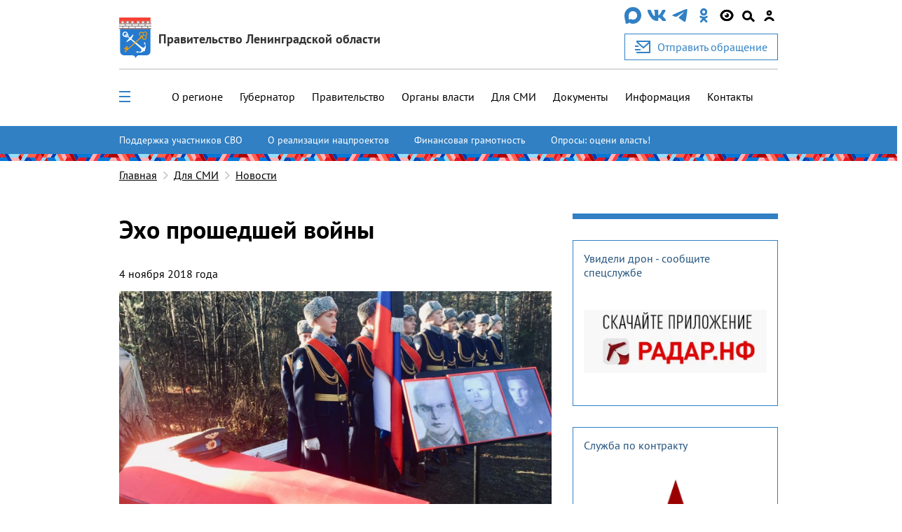

--- FILE ---
content_type: image/svg+xml
request_url: https://lenobl.ru/static/img/alo/navbar/close.6593be38e040.svg
body_size: 867
content:
<?xml version="1.0" encoding="UTF-8"?>
<svg width="20px" height="20px" viewBox="0 0 20 20" version="1.1" xmlns="http://www.w3.org/2000/svg" xmlns:xlink="http://www.w3.org/1999/xlink">
    <!-- Generator: Sketch 48 (47235) - http://www.bohemiancoding.com/sketch -->
    <title>Combined Shape</title>
    <desc>Created with Sketch.</desc>
    <defs></defs>
    <g id="Главная-страница---меню" stroke="none" stroke-width="1" fill="" fill-rule="evenodd" transform="translate(-1081.000000, -29.000000)">
        <path d="M1090.89949,36.7781746 L1098.67767,29 L1100.79899,31.1213203 L1093.02082,38.8994949 L1100.79899,46.6776695 L1098.67767,48.7989899 L1090.89949,41.0208153 L1083.12132,48.7989899 L1081,46.6776695 L1088.77817,38.8994949 L1081,31.1213203 L1083.12132,29 L1090.89949,36.7781746 Z" id="Combined-Shape" fill="#3180C4"></path>
    </g>
</svg>

--- FILE ---
content_type: application/javascript; charset=utf-8
request_url: https://lenobl.ru/static/js/bootstrap.ba101e5651d6.js
body_size: 25475
content:
/*!
  * Bootstrap v4.3.1 (https://getbootstrap.com/)
  * Copyright 2011-2019 The Bootstrap Authors (https://github.com/twbs/bootstrap/graphs/contributors)
  * Licensed under MIT (https://github.com/twbs/bootstrap/blob/master/LICENSE)
  */
 (function (global, factory) {
    typeof exports === 'object' && typeof module !== 'undefined' ? factory(exports, require('jquery'), require('popper.js')) :
    typeof define === 'function' && define.amd ? define(['exports', 'jquery', 'popper.js'], factory) :
    (global = global || self, factory(global.bootstrap = {}, global.jQuery, global.Popper));
  }(this, function (exports, $, Popper) { 'use strict';
  
    $ = $ && $.hasOwnProperty('default') ? $['default'] : $;
    Popper = Popper && Popper.hasOwnProperty('default') ? Popper['default'] : Popper;
  
    function _defineProperties(target, props) {
      for (var i = 0; i < props.length; i++) {
        var descriptor = props[i];
        descriptor.enumerable = descriptor.enumerable || false;
        descriptor.configurable = true;
        if ("value" in descriptor) descriptor.writable = true;
        Object.defineProperty(target, descriptor.key, descriptor);
      }
    }
  
    function _createClass(Constructor, protoProps, staticProps) {
      if (protoProps) _defineProperties(Constructor.prototype, protoProps);
      if (staticProps) _defineProperties(Constructor, staticProps);
      return Constructor;
    }
  
    function _defineProperty(obj, key, value) {
      if (key in obj) {
        Object.defineProperty(obj, key, {
          value: value,
          enumerable: true,
          configurable: true,
          writable: true
        });
      } else {
        obj[key] = value;
      }
  
      return obj;
    }
  
    function _objectSpread(target) {
      for (var i = 1; i < arguments.length; i++) {
        var source = arguments[i] != null ? arguments[i] : {};
        var ownKeys = Object.keys(source);
  
        if (typeof Object.getOwnPropertySymbols === 'function') {
          ownKeys = ownKeys.concat(Object.getOwnPropertySymbols(source).filter(function (sym) {
            return Object.getOwnPropertyDescriptor(source, sym).enumerable;
          }));
        }
  
        ownKeys.forEach(function (key) {
          _defineProperty(target, key, source[key]);
        });
      }
  
      return target;
    }
  
    function _inheritsLoose(subClass, superClass) {
      subClass.prototype = Object.create(superClass.prototype);
      subClass.prototype.constructor = subClass;
      subClass.__proto__ = superClass;
    }
  
    /**
     * --------------------------------------------------------------------------
     * Bootstrap (v4.3.1): util.js
     * Licensed under MIT (https://github.com/twbs/bootstrap/blob/master/LICENSE)
     * --------------------------------------------------------------------------
     */
    /**
     * ------------------------------------------------------------------------
     * Private TransitionEnd Helpers
     * ------------------------------------------------------------------------
     */
  
    var TRANSITION_END = 'transitionend';
    var MAX_UID = 1000000;
    var MILLISECONDS_MULTIPLIER = 1000; // Shoutout AngusCroll (https://goo.gl/pxwQGp)
  
    function toType(obj) {
      return {}.toString.call(obj).match(/\s([a-z]+)/i)[1].toLowerCase();
    }
  
    function getSpecialTransitionEndEvent() {
      return {
        bindType: TRANSITION_END,
        delegateType: TRANSITION_END,
        handle: function handle(event) {
          if ($(event.target).is(this)) {
            return event.handleObj.handler.apply(this, arguments); // eslint-disable-line prefer-rest-params
          }
  
          return undefined; // eslint-disable-line no-undefined
        }
      };
    }
  
    function transitionEndEmulator(duration) {
      var _this = this;
  
      var called = false;
      $(this).one(Util.TRANSITION_END, function () {
        called = true;
      });
      setTimeout(function () {
        if (!called) {
          Util.triggerTransitionEnd(_this);
        }
      }, duration);
      return this;
    }
  
    function setTransitionEndSupport() {
      $.fn.emulateTransitionEnd = transitionEndEmulator;
      $.event.special[Util.TRANSITION_END] = getSpecialTransitionEndEvent();
    }
    /**
     * --------------------------------------------------------------------------
     * Public Util Api
     * --------------------------------------------------------------------------
     */
  
  
    var Util = {
      TRANSITION_END: 'bsTransitionEnd',
      getUID: function getUID(prefix) {
        do {
          // eslint-disable-next-line no-bitwise
          prefix += ~~(Math.random() * MAX_UID); // "~~" acts like a faster Math.floor() here
        } while (document.getElementById(prefix));
  
        return prefix;
      },
      getSelectorFromElement: function getSelectorFromElement(element) {
        var selector = element.getAttribute('data-target');
  
        if (!selector || selector === '#') {
          var hrefAttr = element.getAttribute('href');
          selector = hrefAttr && hrefAttr !== '#' ? hrefAttr.trim() : '';
        }
  
        try {
          return document.querySelector(selector) ? selector : null;
        } catch (err) {
          return null;
        }
      },
      getTransitionDurationFromElement: function getTransitionDurationFromElement(element) {
        if (!element) {
          return 0;
        } // Get transition-duration of the element
  
  
        var transitionDuration = $(element).css('transition-duration');
        var transitionDelay = $(element).css('transition-delay');
        var floatTransitionDuration = parseFloat(transitionDuration);
        var floatTransitionDelay = parseFloat(transitionDelay); // Return 0 if element or transition duration is not found
  
        if (!floatTransitionDuration && !floatTransitionDelay) {
          return 0;
        } // If multiple durations are defined, take the first
  
  
        transitionDuration = transitionDuration.split(',')[0];
        transitionDelay = transitionDelay.split(',')[0];
        return (parseFloat(transitionDuration) + parseFloat(transitionDelay)) * MILLISECONDS_MULTIPLIER;
      },
      reflow: function reflow(element) {
        return element.offsetHeight;
      },
      triggerTransitionEnd: function triggerTransitionEnd(element) {
        $(element).trigger(TRANSITION_END);
      },
      // TODO: Remove in v5
      supportsTransitionEnd: function supportsTransitionEnd() {
        return Boolean(TRANSITION_END);
      },
      isElement: function isElement(obj) {
        return (obj[0] || obj).nodeType;
      },
      typeCheckConfig: function typeCheckConfig(componentName, config, configTypes) {
        for (var property in configTypes) {
          if (Object.prototype.hasOwnProperty.call(configTypes, property)) {
            var expectedTypes = configTypes[property];
            var value = config[property];
            var valueType = value && Util.isElement(value) ? 'element' : toType(value);
  
            if (!new RegExp(expectedTypes).test(valueType)) {
              throw new Error(componentName.toUpperCase() + ": " + ("Option \"" + property + "\" provided type \"" + valueType + "\" ") + ("but expected type \"" + expectedTypes + "\"."));
            }
          }
        }
      },
      findShadowRoot: function findShadowRoot(element) {
        if (!document.documentElement.attachShadow) {
          return null;
        } // Can find the shadow root otherwise it'll return the document
  
  
        if (typeof element.getRootNode === 'function') {
          var root = element.getRootNode();
          return root instanceof ShadowRoot ? root : null;
        }
  
        if (element instanceof ShadowRoot) {
          return element;
        } // when we don't find a shadow root
  
  
        if (!element.parentNode) {
          return null;
        }
  
        return Util.findShadowRoot(element.parentNode);
      }
    };
    setTransitionEndSupport();
  
    /**
     * ------------------------------------------------------------------------
     * Constants
     * ------------------------------------------------------------------------
     */
  
    var NAME = 'alert';
    var VERSION = '4.3.1';
    var DATA_KEY = 'bs.alert';
    var EVENT_KEY = "." + DATA_KEY;
    var DATA_API_KEY = '.data-api';
    var JQUERY_NO_CONFLICT = $.fn[NAME];
    var Selector = {
      DISMISS: '[data-dismiss="alert"]'
    };
    var Event = {
      CLOSE: "close" + EVENT_KEY,
      CLOSED: "closed" + EVENT_KEY,
      CLICK_DATA_API: "click" + EVENT_KEY + DATA_API_KEY
    };
    var ClassName = {
      ALERT: 'alert',
      FADE: 'fade',
      SHOW: 'show'
      /**
       * ------------------------------------------------------------------------
       * Class Definition
       * ------------------------------------------------------------------------
       */
  
    };
  
    var Alert =
    /*#__PURE__*/
    function () {
      function Alert(element) {
        this._element = element;
      } // Getters
  
  
      var _proto = Alert.prototype;
  
      // Public
      _proto.close = function close(element) {
        var rootElement = this._element;
  
        if (element) {
          rootElement = this._getRootElement(element);
        }
  
        var customEvent = this._triggerCloseEvent(rootElement);
  
        if (customEvent.isDefaultPrevented()) {
          return;
        }
  
        this._removeElement(rootElement);
      };
  
      _proto.dispose = function dispose() {
        $.removeData(this._element, DATA_KEY);
        this._element = null;
      } // Private
      ;
  
      _proto._getRootElement = function _getRootElement(element) {
        var selector = Util.getSelectorFromElement(element);
        var parent = false;
  
        if (selector) {
          parent = document.querySelector(selector);
        }
  
        if (!parent) {
          parent = $(element).closest("." + ClassName.ALERT)[0];
        }
  
        return parent;
      };
  
      _proto._triggerCloseEvent = function _triggerCloseEvent(element) {
        var closeEvent = $.Event(Event.CLOSE);
        $(element).trigger(closeEvent);
        return closeEvent;
      };
  
      _proto._removeElement = function _removeElement(element) {
        var _this = this;
  
        $(element).removeClass(ClassName.SHOW);
  
        if (!$(element).hasClass(ClassName.FADE)) {
          this._destroyElement(element);
  
          return;
        }
  
        var transitionDuration = Util.getTransitionDurationFromElement(element);
        $(element).one(Util.TRANSITION_END, function (event) {
          return _this._destroyElement(element, event);
        }).emulateTransitionEnd(transitionDuration);
      };
  
      _proto._destroyElement = function _destroyElement(element) {
        $(element).detach().trigger(Event.CLOSED).remove();
      } // Static
      ;
  
      Alert._jQueryInterface = function _jQueryInterface(config) {
        return this.each(function () {
          var $element = $(this);
          var data = $element.data(DATA_KEY);
  
          if (!data) {
            data = new Alert(this);
            $element.data(DATA_KEY, data);
          }
  
          if (config === 'close') {
            data[config](this);
          }
        });
      };
  
      Alert._handleDismiss = function _handleDismiss(alertInstance) {
        return function (event) {
          if (event) {
            event.preventDefault();
          }
  
          alertInstance.close(this);
        };
      };
  
      _createClass(Alert, null, [{
        key: "VERSION",
        get: function get() {
          return VERSION;
        }
      }]);
  
      return Alert;
    }();
    /**
     * ------------------------------------------------------------------------
     * Data Api implementation
     * ------------------------------------------------------------------------
     */
  
  
    $(document).on(Event.CLICK_DATA_API, Selector.DISMISS, Alert._handleDismiss(new Alert()));
    /**
     * ------------------------------------------------------------------------
     * jQuery
     * ------------------------------------------------------------------------
     */
  
    $.fn[NAME] = Alert._jQueryInterface;
    $.fn[NAME].Constructor = Alert;
  
    $.fn[NAME].noConflict = function () {
      $.fn[NAME] = JQUERY_NO_CONFLICT;
      return Alert._jQueryInterface;
    };
  
    /**
     * ------------------------------------------------------------------------
     * Constants
     * ------------------------------------------------------------------------
     */
  
    var NAME$1 = 'button';
    var VERSION$1 = '4.3.1';
    var DATA_KEY$1 = 'bs.button';
    var EVENT_KEY$1 = "." + DATA_KEY$1;
    var DATA_API_KEY$1 = '.data-api';
    var JQUERY_NO_CONFLICT$1 = $.fn[NAME$1];
    var ClassName$1 = {
      ACTIVE: 'active',
      BUTTON: 'btn',
      FOCUS: 'focus'
    };
    var Selector$1 = {
      DATA_TOGGLE_CARROT: '[data-toggle^="button"]',
      DATA_TOGGLE: '[data-toggle="buttons"]',
      INPUT: 'input:not([type="hidden"])',
      ACTIVE: '.active',
      BUTTON: '.btn'
    };
    var Event$1 = {
      CLICK_DATA_API: "click" + EVENT_KEY$1 + DATA_API_KEY$1,
      FOCUS_BLUR_DATA_API: "focus" + EVENT_KEY$1 + DATA_API_KEY$1 + " " + ("blur" + EVENT_KEY$1 + DATA_API_KEY$1)
      /**
       * ------------------------------------------------------------------------
       * Class Definition
       * ------------------------------------------------------------------------
       */
  
    };
  
    var Button =
    /*#__PURE__*/
    function () {
      function Button(element) {
        this._element = element;
      } // Getters
  
  
      var _proto = Button.prototype;
  
      // Public
      _proto.toggle = function toggle() {
        var triggerChangeEvent = true;
        var addAriaPressed = true;
        var rootElement = $(this._element).closest(Selector$1.DATA_TOGGLE)[0];
  
        if (rootElement) {
          var input = this._element.querySelector(Selector$1.INPUT);
  
          if (input) {
            if (input.type === 'radio') {
              if (input.checked && this._element.classList.contains(ClassName$1.ACTIVE)) {
                triggerChangeEvent = false;
              } else {
                var activeElement = rootElement.querySelector(Selector$1.ACTIVE);
  
                if (activeElement) {
                  $(activeElement).removeClass(ClassName$1.ACTIVE);
                }
              }
            }
  
            if (triggerChangeEvent) {
              if (input.hasAttribute('disabled') || rootElement.hasAttribute('disabled') || input.classList.contains('disabled') || rootElement.classList.contains('disabled')) {
                return;
              }
  
              input.checked = !this._element.classList.contains(ClassName$1.ACTIVE);
              $(input).trigger('change');
            }
  
            input.focus();
            addAriaPressed = false;
          }
        }
  
        if (addAriaPressed) {
          this._element.setAttribute('aria-pressed', !this._element.classList.contains(ClassName$1.ACTIVE));
        }
  
        if (triggerChangeEvent) {
          $(this._element).toggleClass(ClassName$1.ACTIVE);
        }
      };
  
      _proto.dispose = function dispose() {
        $.removeData(this._element, DATA_KEY$1);
        this._element = null;
      } // Static
      ;
  
      Button._jQueryInterface = function _jQueryInterface(config) {
        return this.each(function () {
          var data = $(this).data(DATA_KEY$1);
  
          if (!data) {
            data = new Button(this);
            $(this).data(DATA_KEY$1, data);
          }
  
          if (config === 'toggle') {
            data[config]();
          }
        });
      };
  
      _createClass(Button, null, [{
        key: "VERSION",
        get: function get() {
          return VERSION$1;
        }
      }]);
  
      return Button;
    }();
    /**
     * ------------------------------------------------------------------------
     * Data Api implementation
     * ------------------------------------------------------------------------
     */
  
  
    $(document).on(Event$1.CLICK_DATA_API, Selector$1.DATA_TOGGLE_CARROT, function (event) {
      event.preventDefault();
      var button = event.target;
  
      if (!$(button).hasClass(ClassName$1.BUTTON)) {
        button = $(button).closest(Selector$1.BUTTON);
      }
  
      Button._jQueryInterface.call($(button), 'toggle');
    }).on(Event$1.FOCUS_BLUR_DATA_API, Selector$1.DATA_TOGGLE_CARROT, function (event) {
      var button = $(event.target).closest(Selector$1.BUTTON)[0];
      $(button).toggleClass(ClassName$1.FOCUS, /^focus(in)?$/.test(event.type));
    });
    /**
     * ------------------------------------------------------------------------
     * jQuery
     * ------------------------------------------------------------------------
     */
  
    $.fn[NAME$1] = Button._jQueryInterface;
    $.fn[NAME$1].Constructor = Button;
  
    $.fn[NAME$1].noConflict = function () {
      $.fn[NAME$1] = JQUERY_NO_CONFLICT$1;
      return Button._jQueryInterface;
    };
  
    /**
     * ------------------------------------------------------------------------
     * Constants
     * ------------------------------------------------------------------------
     */
  
    var NAME$2 = 'carousel';
    var VERSION$2 = '4.3.1';
    var DATA_KEY$2 = 'bs.carousel';
    var EVENT_KEY$2 = "." + DATA_KEY$2;
    var DATA_API_KEY$2 = '.data-api';
    var JQUERY_NO_CONFLICT$2 = $.fn[NAME$2];
    var ARROW_LEFT_KEYCODE = 37; // KeyboardEvent.which value for left arrow key
  
    var ARROW_RIGHT_KEYCODE = 39; // KeyboardEvent.which value for right arrow key
  
    var TOUCHEVENT_COMPAT_WAIT = 500; // Time for mouse compat events to fire after touch
  
    var SWIPE_THRESHOLD = 40;
    var Default = {
      interval: 5000,
      keyboard: true,
      slide: false,
      pause: 'hover',
      wrap: true,
      touch: true
    };
    var DefaultType = {
      interval: '(number|boolean)',
      keyboard: 'boolean',
      slide: '(boolean|string)',
      pause: '(string|boolean)',
      wrap: 'boolean',
      touch: 'boolean'
    };
    var Direction = {
      NEXT: 'next',
      PREV: 'prev',
      LEFT: 'left',
      RIGHT: 'right'
    };
    var Event$2 = {
      SLIDE: "slide" + EVENT_KEY$2,
      SLID: "slid" + EVENT_KEY$2,
      KEYDOWN: "keydown" + EVENT_KEY$2,
      MOUSEENTER: "mouseenter" + EVENT_KEY$2,
      MOUSELEAVE: "mouseleave" + EVENT_KEY$2,
      TOUCHSTART: "touchstart" + EVENT_KEY$2,
      TOUCHMOVE: "touchmove" + EVENT_KEY$2,
      TOUCHEND: "touchend" + EVENT_KEY$2,
      POINTERDOWN: "pointerdown" + EVENT_KEY$2,
      POINTERUP: "pointerup" + EVENT_KEY$2,
      DRAG_START: "dragstart" + EVENT_KEY$2,
      LOAD_DATA_API: "load" + EVENT_KEY$2 + DATA_API_KEY$2,
      CLICK_DATA_API: "click" + EVENT_KEY$2 + DATA_API_KEY$2
    };
    var ClassName$2 = {
      CAROUSEL: 'carousel',
      ACTIVE: 'active',
      SLIDE: 'slide',
      RIGHT: 'carousel-item-right',
      LEFT: 'carousel-item-left',
      NEXT: 'carousel-item-next',
      PREV: 'carousel-item-prev',
      ITEM: 'carousel-item',
      POINTER_EVENT: 'pointer-event'
    };
    var Selector$2 = {
      ACTIVE: '.active',
      ACTIVE_ITEM: '.active.carousel-item',
      ITEM: '.carousel-item',
      ITEM_IMG: '.carousel-item img',
      NEXT_PREV: '.carousel-item-next, .carousel-item-prev',
      INDICATORS: '.carousel-indicators',
      DATA_SLIDE: '[data-slide], [data-slide-to]',
      DATA_RIDE: '[data-ride="carousel"]'
    };
    var PointerType = {
      TOUCH: 'touch',
      PEN: 'pen'
      /**
       * ------------------------------------------------------------------------
       * Class Definition
       * ------------------------------------------------------------------------
       */
  
    };
  
    var Carousel =
    /*#__PURE__*/
    function () {
      function Carousel(element, config) {
        this._items = null;
        this._interval = null;
        this._activeElement = null;
        this._isPaused = false;
        this._isSliding = false;
        this.touchTimeout = null;
        this.touchStartX = 0;
        this.touchDeltaX = 0;
        this._config = this._getConfig(config);
        this._element = element;
        this._indicatorsElement = this._element.querySelector(Selector$2.INDICATORS);
        this._touchSupported = 'ontouchstart' in document.documentElement || navigator.maxTouchPoints > 0;
        this._pointerEvent = Boolean(window.PointerEvent || window.MSPointerEvent);
  
        this._addEventListeners();
      } // Getters
  
  
      var _proto = Carousel.prototype;
  
      // Public
      _proto.next = function next() {
        if (!this._isSliding) {
          this._slide(Direction.NEXT);
        }
      };
  
      _proto.nextWhenVisible = function nextWhenVisible() {
        // Don't call next when the page isn't visible
        // or the carousel or its parent isn't visible
        if (!document.hidden && $(this._element).is(':visible') && $(this._element).css('visibility') !== 'hidden') {
          this.next();
        }
      };
  
      _proto.prev = function prev() {
        if (!this._isSliding) {
          this._slide(Direction.PREV);
        }
      };
  
      _proto.pause = function pause(event) {
        if (!event) {
          this._isPaused = true;
        }
  
        if (this._element.querySelector(Selector$2.NEXT_PREV)) {
          Util.triggerTransitionEnd(this._element);
          this.cycle(true);
        }
  
        clearInterval(this._interval);
        this._interval = null;
      };
  
      _proto.cycle = function cycle(event) {
        if (!event) {
          this._isPaused = false;
        }
  
        if (this._interval) {
          clearInterval(this._interval);
          this._interval = null;
        }
  
        if (this._config.interval && !this._isPaused) {
          this._interval = setInterval((document.visibilityState ? this.nextWhenVisible : this.next).bind(this), this._config.interval);
        }
      };
  
      _proto.to = function to(index) {
        var _this = this;
  
        this._activeElement = this._element.querySelector(Selector$2.ACTIVE_ITEM);
  
        var activeIndex = this._getItemIndex(this._activeElement);
  
        if (index > this._items.length - 1 || index < 0) {
          return;
        }
  
        if (this._isSliding) {
          $(this._element).one(Event$2.SLID, function () {
            return _this.to(index);
          });
          return;
        }
  
        if (activeIndex === index) {
          this.pause();
          this.cycle();
          return;
        }
  
        var direction = index > activeIndex ? Direction.NEXT : Direction.PREV;
  
        this._slide(direction, this._items[index]);
      };
  
      _proto.dispose = function dispose() {
        $(this._element).off(EVENT_KEY$2);
        $.removeData(this._element, DATA_KEY$2);
        this._items = null;
        this._config = null;
        this._element = null;
        this._interval = null;
        this._isPaused = null;
        this._isSliding = null;
        this._activeElement = null;
        this._indicatorsElement = null;
      } // Private
      ;
  
      _proto._getConfig = function _getConfig(config) {
        config = _objectSpread({}, Default, config);
        Util.typeCheckConfig(NAME$2, config, DefaultType);
        return config;
      };
  
      _proto._handleSwipe = function _handleSwipe() {
        var absDeltax = Math.abs(this.touchDeltaX);
  
        if (absDeltax <= SWIPE_THRESHOLD) {
          return;
        }
  
        var direction = absDeltax / this.touchDeltaX; // swipe left
  
        if (direction > 0) {
          this.prev();
        } // swipe right
  
  
        if (direction < 0) {
          this.next();
        }
      };
  
      _proto._addEventListeners = function _addEventListeners() {
        var _this2 = this;
  
        if (this._config.keyboard) {
          $(this._element).on(Event$2.KEYDOWN, function (event) {
            return _this2._keydown(event);
          });
        }
  
        if (this._config.pause === 'hover') {
          $(this._element).on(Event$2.MOUSEENTER, function (event) {
            return _this2.pause(event);
          }).on(Event$2.MOUSELEAVE, function (event) {
            return _this2.cycle(event);
          });
        }
  
        if (this._config.touch) {
          this._addTouchEventListeners();
        }
      };
  
      _proto._addTouchEventListeners = function _addTouchEventListeners() {
        var _this3 = this;
  
        if (!this._touchSupported) {
          return;
        }
  
        var start = function start(event) {
          if (_this3._pointerEvent && PointerType[event.originalEvent.pointerType.toUpperCase()]) {
            _this3.touchStartX = event.originalEvent.clientX;
          } else if (!_this3._pointerEvent) {
            _this3.touchStartX = event.originalEvent.touches[0].clientX;
          }
        };
  
        var move = function move(event) {
          // ensure swiping with one touch and not pinching
          if (event.originalEvent.touches && event.originalEvent.touches.length > 1) {
            _this3.touchDeltaX = 0;
          } else {
            _this3.touchDeltaX = event.originalEvent.touches[0].clientX - _this3.touchStartX;
          }
        };
  
        var end = function end(event) {
          if (_this3._pointerEvent && PointerType[event.originalEvent.pointerType.toUpperCase()]) {
            _this3.touchDeltaX = event.originalEvent.clientX - _this3.touchStartX;
          }
  
          _this3._handleSwipe();
  
          if (_this3._config.pause === 'hover') {
            // If it's a touch-enabled device, mouseenter/leave are fired as
            // part of the mouse compatibility events on first tap - the carousel
            // would stop cycling until user tapped out of it;
            // here, we listen for touchend, explicitly pause the carousel
            // (as if it's the second time we tap on it, mouseenter compat event
            // is NOT fired) and after a timeout (to allow for mouse compatibility
            // events to fire) we explicitly restart cycling
            _this3.pause();
  
            if (_this3.touchTimeout) {
              clearTimeout(_this3.touchTimeout);
            }
  
            _this3.touchTimeout = setTimeout(function (event) {
              return _this3.cycle(event);
            }, TOUCHEVENT_COMPAT_WAIT + _this3._config.interval);
          }
        };
  
        $(this._element.querySelectorAll(Selector$2.ITEM_IMG)).on(Event$2.DRAG_START, function (e) {
          return e.preventDefault();
        });
  
        if (this._pointerEvent) {
          $(this._element).on(Event$2.POINTERDOWN, function (event) {
            return start(event);
          });
          $(this._element).on(Event$2.POINTERUP, function (event) {
            return end(event);
          });
  
          this._element.classList.add(ClassName$2.POINTER_EVENT);
        } else {
          $(this._element).on(Event$2.TOUCHSTART, function (event) {
            return start(event);
          });
          $(this._element).on(Event$2.TOUCHMOVE, function (event) {
            return move(event);
          });
          $(this._element).on(Event$2.TOUCHEND, function (event) {
            return end(event);
          });
        }
      };
  
      _proto._keydown = function _keydown(event) {
        if (/input|textarea/i.test(event.target.tagName)) {
          return;
        }
  
        switch (event.which) {
          case ARROW_LEFT_KEYCODE:
            event.preventDefault();
            this.prev();
            break;
  
          case ARROW_RIGHT_KEYCODE:
            event.preventDefault();
            this.next();
            break;
  
          default:
        }
      };
  
      _proto._getItemIndex = function _getItemIndex(element) {
        this._items = element && element.parentNode ? [].slice.call(element.parentNode.querySelectorAll(Selector$2.ITEM)) : [];
        return this._items.indexOf(element);
      };
  
      _proto._getItemByDirection = function _getItemByDirection(direction, activeElement) {
        var isNextDirection = direction === Direction.NEXT;
        var isPrevDirection = direction === Direction.PREV;
  
        var activeIndex = this._getItemIndex(activeElement);
  
        var lastItemIndex = this._items.length - 1;
        var isGoingToWrap = isPrevDirection && activeIndex === 0 || isNextDirection && activeIndex === lastItemIndex;
  
        if (isGoingToWrap && !this._config.wrap) {
          return activeElement;
        }
  
        var delta = direction === Direction.PREV ? -1 : 1;
        var itemIndex = (activeIndex + delta) % this._items.length;
        return itemIndex === -1 ? this._items[this._items.length - 1] : this._items[itemIndex];
      };
  
      _proto._triggerSlideEvent = function _triggerSlideEvent(relatedTarget, eventDirectionName) {
        var targetIndex = this._getItemIndex(relatedTarget);
  
        var fromIndex = this._getItemIndex(this._element.querySelector(Selector$2.ACTIVE_ITEM));
  
        var slideEvent = $.Event(Event$2.SLIDE, {
          relatedTarget: relatedTarget,
          direction: eventDirectionName,
          from: fromIndex,
          to: targetIndex
        });
        $(this._element).trigger(slideEvent);
        return slideEvent;
      };
  
      _proto._setActiveIndicatorElement = function _setActiveIndicatorElement(element) {
        if (this._indicatorsElement) {
          var indicators = [].slice.call(this._indicatorsElement.querySelectorAll(Selector$2.ACTIVE));
          $(indicators).removeClass(ClassName$2.ACTIVE);
  
          var nextIndicator = this._indicatorsElement.children[this._getItemIndex(element)];
  
          if (nextIndicator) {
            $(nextIndicator).addClass(ClassName$2.ACTIVE);
          }
        }
      };
  
      _proto._slide = function _slide(direction, element) {
        var _this4 = this;
  
        var activeElement = this._element.querySelector(Selector$2.ACTIVE_ITEM);
  
        var activeElementIndex = this._getItemIndex(activeElement);
  
        var nextElement = element || activeElement && this._getItemByDirection(direction, activeElement);
  
        var nextElementIndex = this._getItemIndex(nextElement);
  
        var isCycling = Boolean(this._interval);
        var directionalClassName;
        var orderClassName;
        var eventDirectionName;
  
        if (direction === Direction.NEXT) {
          directionalClassName = ClassName$2.LEFT;
          orderClassName = ClassName$2.NEXT;
          eventDirectionName = Direction.LEFT;
        } else {
          directionalClassName = ClassName$2.RIGHT;
          orderClassName = ClassName$2.PREV;
          eventDirectionName = Direction.RIGHT;
        }
  
        if (nextElement && $(nextElement).hasClass(ClassName$2.ACTIVE)) {
          this._isSliding = false;
          return;
        }
  
        var slideEvent = this._triggerSlideEvent(nextElement, eventDirectionName);
  
        if (slideEvent.isDefaultPrevented()) {
          return;
        }
  
        if (!activeElement || !nextElement) {
          // Some weirdness is happening, so we bail
          return;
        }
  
        this._isSliding = true;
  
        if (isCycling) {
          this.pause();
        }
  
        this._setActiveIndicatorElement(nextElement);
  
        var slidEvent = $.Event(Event$2.SLID, {
          relatedTarget: nextElement,
          direction: eventDirectionName,
          from: activeElementIndex,
          to: nextElementIndex
        });
  
        if ($(this._element).hasClass(ClassName$2.SLIDE)) {
          $(nextElement).addClass(orderClassName);
          Util.reflow(nextElement);
          $(activeElement).addClass(directionalClassName);
          $(nextElement).addClass(directionalClassName);
          var nextElementInterval = parseInt(nextElement.getAttribute('data-interval'), 10);
  
          if (nextElementInterval) {
            this._config.defaultInterval = this._config.defaultInterval || this._config.interval;
            this._config.interval = nextElementInterval;
          } else {
            this._config.interval = this._config.defaultInterval || this._config.interval;
          }
  
          var transitionDuration = Util.getTransitionDurationFromElement(activeElement);
          $(activeElement).one(Util.TRANSITION_END, function () {
            $(nextElement).removeClass(directionalClassName + " " + orderClassName).addClass(ClassName$2.ACTIVE);
            $(activeElement).removeClass(ClassName$2.ACTIVE + " " + orderClassName + " " + directionalClassName);
            _this4._isSliding = false;
            setTimeout(function () {
              return $(_this4._element).trigger(slidEvent);
            }, 0);
          }).emulateTransitionEnd(transitionDuration);
        } else {
          $(activeElement).removeClass(ClassName$2.ACTIVE);
          $(nextElement).addClass(ClassName$2.ACTIVE);
          this._isSliding = false;
          $(this._element).trigger(slidEvent);
        }
  
        if (isCycling) {
          this.cycle();
        }
      } // Static
      ;
  
      Carousel._jQueryInterface = function _jQueryInterface(config) {
        return this.each(function () {
          var data = $(this).data(DATA_KEY$2);
  
          var _config = _objectSpread({}, Default, $(this).data());
  
          if (typeof config === 'object') {
            _config = _objectSpread({}, _config, config);
          }
  
          var action = typeof config === 'string' ? config : _config.slide;
  
          if (!data) {
            data = new Carousel(this, _config);
            $(this).data(DATA_KEY$2, data);
          }
  
          if (typeof config === 'number') {
            data.to(config);
          } else if (typeof action === 'string') {
            if (typeof data[action] === 'undefined') {
              throw new TypeError("No method named \"" + action + "\"");
            }
  
            data[action]();
          } else if (_config.interval && _config.ride) {
            data.pause();
            data.cycle();
          }
        });
      };
  
      Carousel._dataApiClickHandler = function _dataApiClickHandler(event) {
        var selector = Util.getSelectorFromElement(this);
  
        if (!selector) {
          return;
        }
  
        var target = $(selector)[0];
  
        if (!target || !$(target).hasClass(ClassName$2.CAROUSEL)) {
          return;
        }
  
        var config = _objectSpread({}, $(target).data(), $(this).data());
  
        var slideIndex = this.getAttribute('data-slide-to');
  
        if (slideIndex) {
          config.interval = false;
        }
  
        Carousel._jQueryInterface.call($(target), config);
  
        if (slideIndex) {
          $(target).data(DATA_KEY$2).to(slideIndex);
        }
  
        event.preventDefault();
      };
  
      _createClass(Carousel, null, [{
        key: "VERSION",
        get: function get() {
          return VERSION$2;
        }
      }, {
        key: "Default",
        get: function get() {
          return Default;
        }
      }]);
  
      return Carousel;
    }();
    /**
     * ------------------------------------------------------------------------
     * Data Api implementation
     * ------------------------------------------------------------------------
     */
  
  
    $(document).on(Event$2.CLICK_DATA_API, Selector$2.DATA_SLIDE, Carousel._dataApiClickHandler);
    $(window).on(Event$2.LOAD_DATA_API, function () {
      var carousels = [].slice.call(document.querySelectorAll(Selector$2.DATA_RIDE));
  
      for (var i = 0, len = carousels.length; i < len; i++) {
        var $carousel = $(carousels[i]);
  
        Carousel._jQueryInterface.call($carousel, $carousel.data());
      }
    });
    /**
     * ------------------------------------------------------------------------
     * jQuery
     * ------------------------------------------------------------------------
     */
  
    $.fn[NAME$2] = Carousel._jQueryInterface;
    $.fn[NAME$2].Constructor = Carousel;
  
    $.fn[NAME$2].noConflict = function () {
      $.fn[NAME$2] = JQUERY_NO_CONFLICT$2;
      return Carousel._jQueryInterface;
    };
  
    /**
     * ------------------------------------------------------------------------
     * Constants
     * ------------------------------------------------------------------------
     */
  
    var NAME$3 = 'collapse';
    var VERSION$3 = '4.3.1';
    var DATA_KEY$3 = 'bs.collapse';
    var EVENT_KEY$3 = "." + DATA_KEY$3;
    var DATA_API_KEY$3 = '.data-api';
    var JQUERY_NO_CONFLICT$3 = $.fn[NAME$3];
    var Default$1 = {
      toggle: true,
      parent: ''
    };
    var DefaultType$1 = {
      toggle: 'boolean',
      parent: '(string|element)'
    };
    var Event$3 = {
      SHOW: "show" + EVENT_KEY$3,
      SHOWN: "shown" + EVENT_KEY$3,
      HIDE: "hide" + EVENT_KEY$3,
      HIDDEN: "hidden" + EVENT_KEY$3,
      CLICK_DATA_API: "click" + EVENT_KEY$3 + DATA_API_KEY$3
    };
    var ClassName$3 = {
      SHOW: 'show',
      COLLAPSE: 'collapse',
      COLLAPSING: 'collapsing',
      COLLAPSED: 'collapsed'
    };
    var Dimension = {
      WIDTH: 'width',
      HEIGHT: 'height'
    };
    var Selector$3 = {
      ACTIVES: '.show, .collapsing',
      DATA_TOGGLE: '[data-toggle="collapse"]'
      /**
       * ------------------------------------------------------------------------
       * Class Definition
       * ------------------------------------------------------------------------
       */
  
    };
  
    var Collapse =
    /*#__PURE__*/
    function () {
      function Collapse(element, config) {
        this._isTransitioning = false;
        this._element = element;
        this._config = this._getConfig(config);
        this._triggerArray = [].slice.call(document.querySelectorAll("[data-toggle=\"collapse\"][href=\"#" + element.id + "\"]," + ("[data-toggle=\"collapse\"][data-target=\"#" + element.id + "\"]")));
        var toggleList = [].slice.call(document.querySelectorAll(Selector$3.DATA_TOGGLE));
  
        for (var i = 0, len = toggleList.length; i < len; i++) {
          var elem = toggleList[i];
          var selector = Util.getSelectorFromElement(elem);
          var filterElement = [].slice.call(document.querySelectorAll(selector)).filter(function (foundElem) {
            return foundElem === element;
          });
  
          if (selector !== null && filterElement.length > 0) {
            this._selector = selector;
  
            this._triggerArray.push(elem);
          }
        }
  
        this._parent = this._config.parent ? this._getParent() : null;
  
        if (!this._config.parent) {
          this._addAriaAndCollapsedClass(this._element, this._triggerArray);
        }
  
        if (this._config.toggle) {
          this.toggle();
        }
      } // Getters
  
  
      var _proto = Collapse.prototype;
  
      // Public
      _proto.toggle = function toggle() {
        if ($(this._element).hasClass(ClassName$3.SHOW)) {
          this.hide();
        } else {
          this.show();
        }
      };
  
      _proto.show = function show() {
        var _this = this;
  
        if (this._isTransitioning || $(this._element).hasClass(ClassName$3.SHOW)) {
          return;
        }
  
        var actives;
        var activesData;
  
        if (this._parent) {
          actives = [].slice.call(this._parent.querySelectorAll(Selector$3.ACTIVES)).filter(function (elem) {
            if (typeof _this._config.parent === 'string') {
              return elem.getAttribute('data-parent') === _this._config.parent;
            }
  
            return elem.classList.contains(ClassName$3.COLLAPSE);
          });
  
          if (actives.length === 0) {
            actives = null;
          }
        }
  
        if (actives) {
          activesData = $(actives).not(this._selector).data(DATA_KEY$3);
  
          if (activesData && activesData._isTransitioning) {
            return;
          }
        }
  
        var startEvent = $.Event(Event$3.SHOW);
        $(this._element).trigger(startEvent);
  
        if (startEvent.isDefaultPrevented()) {
          return;
        }
  
        if (actives) {
          Collapse._jQueryInterface.call($(actives).not(this._selector), 'hide');
  
          if (!activesData) {
            $(actives).data(DATA_KEY$3, null);
          }
        }
  
        var dimension = this._getDimension();
  
        $(this._element).removeClass(ClassName$3.COLLAPSE).addClass(ClassName$3.COLLAPSING);
        this._element.style[dimension] = 0;
  
        if (this._triggerArray.length) {
          $(this._triggerArray).removeClass(ClassName$3.COLLAPSED).attr('aria-expanded', true);
        }
  
        this.setTransitioning(true);
  
        var complete = function complete() {
          $(_this._element).removeClass(ClassName$3.COLLAPSING).addClass(ClassName$3.COLLAPSE).addClass(ClassName$3.SHOW);
          _this._element.style[dimension] = '';
  
          _this.setTransitioning(false);
  
          $(_this._element).trigger(Event$3.SHOWN);
        };
  
        var capitalizedDimension = dimension[0].toUpperCase() + dimension.slice(1);
        var scrollSize = "scroll" + capitalizedDimension;
        var transitionDuration = Util.getTransitionDurationFromElement(this._element);
        $(this._element).one(Util.TRANSITION_END, complete).emulateTransitionEnd(transitionDuration);
        this._element.style[dimension] = this._element[scrollSize] + "px";
      };
  
      _proto.hide = function hide() {
        var _this2 = this;
  
        if (this._isTransitioning || !$(this._element).hasClass(ClassName$3.SHOW)) {
          return;
        }
  
        var startEvent = $.Event(Event$3.HIDE);
        $(this._element).trigger(startEvent);
  
        if (startEvent.isDefaultPrevented()) {
          return;
        }
  
        var dimension = this._getDimension();
  
        this._element.style[dimension] = this._element.getBoundingClientRect()[dimension] + "px";
        Util.reflow(this._element);
        $(this._element).addClass(ClassName$3.COLLAPSING).removeClass(ClassName$3.COLLAPSE).removeClass(ClassName$3.SHOW);
        var triggerArrayLength = this._triggerArray.length;
  
        if (triggerArrayLength > 0) {
          for (var i = 0; i < triggerArrayLength; i++) {
            var trigger = this._triggerArray[i];
            var selector = Util.getSelectorFromElement(trigger);
  
            if (selector !== null) {
              var $elem = $([].slice.call(document.querySelectorAll(selector)));
  
              if (!$elem.hasClass(ClassName$3.SHOW)) {
                $(trigger).addClass(ClassName$3.COLLAPSED).attr('aria-expanded', false);
              }
            }
          }
        }
  
        this.setTransitioning(true);
  
        var complete = function complete() {
          _this2.setTransitioning(false);
  
          $(_this2._element).removeClass(ClassName$3.COLLAPSING).addClass(ClassName$3.COLLAPSE).trigger(Event$3.HIDDEN);
        };
  
        this._element.style[dimension] = '';
        var transitionDuration = Util.getTransitionDurationFromElement(this._element);
        $(this._element).one(Util.TRANSITION_END, complete).emulateTransitionEnd(transitionDuration);
      };
  
      _proto.setTransitioning = function setTransitioning(isTransitioning) {
        this._isTransitioning = isTransitioning;
      };
  
      _proto.dispose = function dispose() {
        $.removeData(this._element, DATA_KEY$3);
        this._config = null;
        this._parent = null;
        this._element = null;
        this._triggerArray = null;
        this._isTransitioning = null;
      } // Private
      ;
  
      _proto._getConfig = function _getConfig(config) {
        config = _objectSpread({}, Default$1, config);
        config.toggle = Boolean(config.toggle); // Coerce string values
  
        Util.typeCheckConfig(NAME$3, config, DefaultType$1);
        return config;
      };
  
      _proto._getDimension = function _getDimension() {
        var hasWidth = $(this._element).hasClass(Dimension.WIDTH);
        return hasWidth ? Dimension.WIDTH : Dimension.HEIGHT;
      };
  
      _proto._getParent = function _getParent() {
        var _this3 = this;
  
        var parent;
  
        if (Util.isElement(this._config.parent)) {
          parent = this._config.parent; // It's a jQuery object
  
          if (typeof this._config.parent.jquery !== 'undefined') {
            parent = this._config.parent[0];
          }
        } else {
          parent = document.querySelector(this._config.parent);
        }
  
        var selector = "[data-toggle=\"collapse\"][data-parent=\"" + this._config.parent + "\"]";
        var children = [].slice.call(parent.querySelectorAll(selector));
        $(children).each(function (i, element) {
          _this3._addAriaAndCollapsedClass(Collapse._getTargetFromElement(element), [element]);
        });
        return parent;
      };
  
      _proto._addAriaAndCollapsedClass = function _addAriaAndCollapsedClass(element, triggerArray) {
        var isOpen = $(element).hasClass(ClassName$3.SHOW);
  
        if (triggerArray.length) {
          $(triggerArray).toggleClass(ClassName$3.COLLAPSED, !isOpen).attr('aria-expanded', isOpen);
        }
      } // Static
      ;
  
      Collapse._getTargetFromElement = function _getTargetFromElement(element) {
        var selector = Util.getSelectorFromElement(element);
        return selector ? document.querySelector(selector) : null;
      };
  
      Collapse._jQueryInterface = function _jQueryInterface(config) {
        return this.each(function () {
          var $this = $(this);
          var data = $this.data(DATA_KEY$3);
  
          var _config = _objectSpread({}, Default$1, $this.data(), typeof config === 'object' && config ? config : {});
  
          if (!data && _config.toggle && /show|hide/.test(config)) {
            _config.toggle = false;
          }
  
          if (!data) {
            data = new Collapse(this, _config);
            $this.data(DATA_KEY$3, data);
          }
  
          if (typeof config === 'string') {
            if (typeof data[config] === 'undefined') {
              throw new TypeError("No method named \"" + config + "\"");
            }
  
            data[config]();
          }
        });
      };
  
      _createClass(Collapse, null, [{
        key: "VERSION",
        get: function get() {
          return VERSION$3;
        }
      }, {
        key: "Default",
        get: function get() {
          return Default$1;
        }
      }]);
  
      return Collapse;
    }();
    /**
     * ------------------------------------------------------------------------
     * Data Api implementation
     * ------------------------------------------------------------------------
     */
  
  
    $(document).on(Event$3.CLICK_DATA_API, Selector$3.DATA_TOGGLE, function (event) {
      // preventDefault only for <a> elements (which change the URL) not inside the collapsible element
      if (event.currentTarget.tagName === 'A') {
        event.preventDefault();
      }
  
      var $trigger = $(this);
      var selector = Util.getSelectorFromElement(this);
      var selectors = [].slice.call(document.querySelectorAll(selector));
      $(selectors).each(function () {
        var $target = $(this);
        var data = $target.data(DATA_KEY$3);
        var config = data ? 'toggle' : $trigger.data();
  
        Collapse._jQueryInterface.call($target, config);
      });
    });
    /**
     * ------------------------------------------------------------------------
     * jQuery
     * ------------------------------------------------------------------------
     */
  
    $.fn[NAME$3] = Collapse._jQueryInterface;
    $.fn[NAME$3].Constructor = Collapse;
  
    $.fn[NAME$3].noConflict = function () {
      $.fn[NAME$3] = JQUERY_NO_CONFLICT$3;
      return Collapse._jQueryInterface;
    };
  
    /**
     * ------------------------------------------------------------------------
     * Constants
     * ------------------------------------------------------------------------
     */
  
    var NAME$4 = 'dropdown';
    var VERSION$4 = '4.3.1';
    var DATA_KEY$4 = 'bs.dropdown';
    var EVENT_KEY$4 = "." + DATA_KEY$4;
    var DATA_API_KEY$4 = '.data-api';
    var JQUERY_NO_CONFLICT$4 = $.fn[NAME$4];
    var ESCAPE_KEYCODE = 27; // KeyboardEvent.which value for Escape (Esc) key
  
    var SPACE_KEYCODE = 32; // KeyboardEvent.which value for space key
  
    var TAB_KEYCODE = 9; // KeyboardEvent.which value for tab key
  
    var ARROW_UP_KEYCODE = 38; // KeyboardEvent.which value for up arrow key
  
    var ARROW_DOWN_KEYCODE = 40; // KeyboardEvent.which value for down arrow key
  
    var RIGHT_MOUSE_BUTTON_WHICH = 3; // MouseEvent.which value for the right button (assuming a right-handed mouse)
  
    var REGEXP_KEYDOWN = new RegExp(ARROW_UP_KEYCODE + "|" + ARROW_DOWN_KEYCODE + "|" + ESCAPE_KEYCODE);
    var Event$4 = {
      HIDE: "hide" + EVENT_KEY$4,
      HIDDEN: "hidden" + EVENT_KEY$4,
      SHOW: "show" + EVENT_KEY$4,
      SHOWN: "shown" + EVENT_KEY$4,
      CLICK: "click" + EVENT_KEY$4,
      CLICK_DATA_API: "click" + EVENT_KEY$4 + DATA_API_KEY$4,
      KEYDOWN_DATA_API: "keydown" + EVENT_KEY$4 + DATA_API_KEY$4,
      KEYUP_DATA_API: "keyup" + EVENT_KEY$4 + DATA_API_KEY$4
    };
    var ClassName$4 = {
      DISABLED: 'disabled',
      SHOW: 'show',
      DROPUP: 'dropup',
      DROPRIGHT: 'dropright',
      DROPLEFT: 'dropleft',
      MENURIGHT: 'dropdown-menu-right',
      MENULEFT: 'dropdown-menu-left',
      POSITION_STATIC: 'position-static'
    };
    var Selector$4 = {
      DATA_TOGGLE: '[data-toggle="dropdown"]',
      FORM_CHILD: '.dropdown form',
      MENU: '.dropdown-menu',
      NAVBAR_NAV: '.navbar-nav',
      VISIBLE_ITEMS: '.dropdown-menu .dropdown-item:not(.disabled):not(:disabled)'
    };
    var AttachmentMap = {
      TOP: 'top-start',
      TOPEND: 'top-end',
      BOTTOM: 'bottom-start',
      BOTTOMEND: 'bottom-end',
      RIGHT: 'right-start',
      RIGHTEND: 'right-end',
      LEFT: 'left-start',
      LEFTEND: 'left-end'
    };
    var Default$2 = {
      offset: 0,
      flip: true,
      boundary: 'scrollParent',
      reference: 'toggle',
      display: 'dynamic'
    };
    var DefaultType$2 = {
      offset: '(number|string|function)',
      flip: 'boolean',
      boundary: '(string|element)',
      reference: '(string|element)',
      display: 'string'
      /**
       * ------------------------------------------------------------------------
       * Class Definition
       * ------------------------------------------------------------------------
       */
  
    };
  
    var Dropdown =
    /*#__PURE__*/
    function () {
      function Dropdown(element, config) {
        this._element = element;
        this._popper = null;
        this._config = this._getConfig(config);
        this._menu = this._getMenuElement();
        this._inNavbar = this._detectNavbar();
  
        this._addEventListeners();
      } // Getters
  
  
      var _proto = Dropdown.prototype;
  
      // Public
      _proto.toggle = function toggle() {
        if (this._element.disabled || $(this._element).hasClass(ClassName$4.DISABLED)) {
          return;
        }
  
        var parent = Dropdown._getParentFromElement(this._element);
  
        var isActive = $(this._menu).hasClass(ClassName$4.SHOW);
  
        Dropdown._clearMenus();
  
        if (isActive) {
          return;
        }
  
        var relatedTarget = {
          relatedTarget: this._element
        };
        var showEvent = $.Event(Event$4.SHOW, relatedTarget);
        $(parent).trigger(showEvent);
  
        if (showEvent.isDefaultPrevented()) {
          return;
        } // Disable totally Popper.js for Dropdown in Navbar
  
  
        if (!this._inNavbar) {
          /**
           * Check for Popper dependency
           * Popper - https://popper.js.org
           */
          if (typeof Popper === 'undefined') {
            throw new TypeError('Bootstrap\'s dropdowns require Popper.js (https://popper.js.org/)');
          }
  
          var referenceElement = this._element;
  
          if (this._config.reference === 'parent') {
            referenceElement = parent;
          } else if (Util.isElement(this._config.reference)) {
            referenceElement = this._config.reference; // Check if it's jQuery element
  
            if (typeof this._config.reference.jquery !== 'undefined') {
              referenceElement = this._config.reference[0];
            }
          } // If boundary is not `scrollParent`, then set position to `static`
          // to allow the menu to "escape" the scroll parent's boundaries
          // https://github.com/twbs/bootstrap/issues/24251
  
  
          if (this._config.boundary !== 'scrollParent') {
            $(parent).addClass(ClassName$4.POSITION_STATIC);
          }
  
          this._popper = new Popper(referenceElement, this._menu, this._getPopperConfig());
        } // If this is a touch-enabled device we add extra
        // empty mouseover listeners to the body's immediate children;
        // only needed because of broken event delegation on iOS
        // https://www.quirksmode.org/blog/archives/2014/02/mouse_event_bub.html
  
  
        if ('ontouchstart' in document.documentElement && $(parent).closest(Selector$4.NAVBAR_NAV).length === 0) {
          $(document.body).children().on('mouseover', null, $.noop);
        }
  
        this._element.focus();
  
        this._element.setAttribute('aria-expanded', true);
  
        $(this._menu).toggleClass(ClassName$4.SHOW);
        $(parent).toggleClass(ClassName$4.SHOW).trigger($.Event(Event$4.SHOWN, relatedTarget));
      };
  
      _proto.show = function show() {
        if (this._element.disabled || $(this._element).hasClass(ClassName$4.DISABLED) || $(this._menu).hasClass(ClassName$4.SHOW)) {
          return;
        }
  
        var relatedTarget = {
          relatedTarget: this._element
        };
        var showEvent = $.Event(Event$4.SHOW, relatedTarget);
  
        var parent = Dropdown._getParentFromElement(this._element);
  
        $(parent).trigger(showEvent);
  
        if (showEvent.isDefaultPrevented()) {
          return;
        }
  
        $(this._menu).toggleClass(ClassName$4.SHOW);
        $(parent).toggleClass(ClassName$4.SHOW).trigger($.Event(Event$4.SHOWN, relatedTarget));
      };
  
      _proto.hide = function hide() {
        if (this._element.disabled || $(this._element).hasClass(ClassName$4.DISABLED) || !$(this._menu).hasClass(ClassName$4.SHOW)) {
          return;
        }
  
        var relatedTarget = {
          relatedTarget: this._element
        };
        var hideEvent = $.Event(Event$4.HIDE, relatedTarget);
  
        var parent = Dropdown._getParentFromElement(this._element);
  
        $(parent).trigger(hideEvent);
  
        if (hideEvent.isDefaultPrevented()) {
          return;
        }
  
        $(this._menu).toggleClass(ClassName$4.SHOW);
        $(parent).toggleClass(ClassName$4.SHOW).trigger($.Event(Event$4.HIDDEN, relatedTarget));
      };
  
      _proto.dispose = function dispose() {
        $.removeData(this._element, DATA_KEY$4);
        $(this._element).off(EVENT_KEY$4);
        this._element = null;
        this._menu = null;
  
        if (this._popper !== null) {
          this._popper.destroy();
  
          this._popper = null;
        }
      };
  
      _proto.update = function update() {
        this._inNavbar = this._detectNavbar();
  
        if (this._popper !== null) {
          this._popper.scheduleUpdate();
        }
      } // Private
      ;
  
      _proto._addEventListeners = function _addEventListeners() {
        var _this = this;
  
        $(this._element).on(Event$4.CLICK, function (event) {
          event.preventDefault();
          event.stopPropagation();
  
          _this.toggle();
        });
      };
  
      _proto._getConfig = function _getConfig(config) {
        config = _objectSpread({}, this.constructor.Default, $(this._element).data(), config);
        Util.typeCheckConfig(NAME$4, config, this.constructor.DefaultType);
        return config;
      };
  
      _proto._getMenuElement = function _getMenuElement() {
        if (!this._menu) {
          var parent = Dropdown._getParentFromElement(this._element);
  
          if (parent) {
            this._menu = parent.querySelector(Selector$4.MENU);
          }
        }
  
        return this._menu;
      };
  
      _proto._getPlacement = function _getPlacement() {
        var $parentDropdown = $(this._element.parentNode);
        var placement = AttachmentMap.BOTTOM; // Handle dropup
  
        if ($parentDropdown.hasClass(ClassName$4.DROPUP)) {
          placement = AttachmentMap.TOP;
  
          if ($(this._menu).hasClass(ClassName$4.MENURIGHT)) {
            placement = AttachmentMap.TOPEND;
          }
        } else if ($parentDropdown.hasClass(ClassName$4.DROPRIGHT)) {
          placement = AttachmentMap.RIGHT;
        } else if ($parentDropdown.hasClass(ClassName$4.DROPLEFT)) {
          placement = AttachmentMap.LEFT;
        } else if ($(this._menu).hasClass(ClassName$4.MENURIGHT)) {
          placement = AttachmentMap.BOTTOMEND;
        }
  
        return placement;
      };
  
      _proto._detectNavbar = function _detectNavbar() {
        return $(this._element).closest('.navbar').length > 0;
      };
  
      _proto._getOffset = function _getOffset() {
        var _this2 = this;
  
        var offset = {};
  
        if (typeof this._config.offset === 'function') {
          offset.fn = function (data) {
            data.offsets = _objectSpread({}, data.offsets, _this2._config.offset(data.offsets, _this2._element) || {});
            return data;
          };
        } else {
          offset.offset = this._config.offset;
        }
  
        return offset;
      };
  
      _proto._getPopperConfig = function _getPopperConfig() {
        var popperConfig = {
          placement: this._getPlacement(),
          modifiers: {
            offset: this._getOffset(),
            flip: {
              enabled: this._config.flip
            },
            preventOverflow: {
              boundariesElement: this._config.boundary
            }
          } // Disable Popper.js if we have a static display
  
        };
  
        if (this._config.display === 'static') {
          popperConfig.modifiers.applyStyle = {
            enabled: false
          };
        }
  
        return popperConfig;
      } // Static
      ;
  
      Dropdown._jQueryInterface = function _jQueryInterface(config) {
        return this.each(function () {
          var data = $(this).data(DATA_KEY$4);
  
          var _config = typeof config === 'object' ? config : null;
  
          if (!data) {
            data = new Dropdown(this, _config);
            $(this).data(DATA_KEY$4, data);
          }
  
          if (typeof config === 'string') {
            if (typeof data[config] === 'undefined') {
              throw new TypeError("No method named \"" + config + "\"");
            }
  
            data[config]();
          }
        });
      };
  
      Dropdown._clearMenus = function _clearMenus(event) {
        if (event && (event.which === RIGHT_MOUSE_BUTTON_WHICH || event.type === 'keyup' && event.which !== TAB_KEYCODE)) {
          return;
        }
  
        var toggles = [].slice.call(document.querySelectorAll(Selector$4.DATA_TOGGLE));
  
        for (var i = 0, len = toggles.length; i < len; i++) {
          var parent = Dropdown._getParentFromElement(toggles[i]);
  
          var context = $(toggles[i]).data(DATA_KEY$4);
          var relatedTarget = {
            relatedTarget: toggles[i]
          };
  
          if (event && event.type === 'click') {
            relatedTarget.clickEvent = event;
          }
  
          if (!context) {
            continue;
          }
  
          var dropdownMenu = context._menu;
  
          if (!$(parent).hasClass(ClassName$4.SHOW)) {
            continue;
          }
  
          if (event && (event.type === 'click' && /input|textarea/i.test(event.target.tagName) || event.type === 'keyup' && event.which === TAB_KEYCODE) && $.contains(parent, event.target)) {
            continue;
          }
  
          var hideEvent = $.Event(Event$4.HIDE, relatedTarget);
          $(parent).trigger(hideEvent);
  
          if (hideEvent.isDefaultPrevented()) {
            continue;
          } // If this is a touch-enabled device we remove the extra
          // empty mouseover listeners we added for iOS support
  
  
          if ('ontouchstart' in document.documentElement) {
            $(document.body).children().off('mouseover', null, $.noop);
          }
  
          toggles[i].setAttribute('aria-expanded', 'false');
          $(dropdownMenu).removeClass(ClassName$4.SHOW);
          $(parent).removeClass(ClassName$4.SHOW).trigger($.Event(Event$4.HIDDEN, relatedTarget));
        }
      };
  
      Dropdown._getParentFromElement = function _getParentFromElement(element) {
        var parent;
        var selector = Util.getSelectorFromElement(element);
  
        if (selector) {
          parent = document.querySelector(selector);
        }
  
        return parent || element.parentNode;
      } // eslint-disable-next-line complexity
      ;
  
      Dropdown._dataApiKeydownHandler = function _dataApiKeydownHandler(event) {
        // If not input/textarea:
        //  - And not a key in REGEXP_KEYDOWN => not a dropdown command
        // If input/textarea:
        //  - If space key => not a dropdown command
        //  - If key is other than escape
        //    - If key is not up or down => not a dropdown command
        //    - If trigger inside the menu => not a dropdown command
        if (/input|textarea/i.test(event.target.tagName) ? event.which === SPACE_KEYCODE || event.which !== ESCAPE_KEYCODE && (event.which !== ARROW_DOWN_KEYCODE && event.which !== ARROW_UP_KEYCODE || $(event.target).closest(Selector$4.MENU).length) : !REGEXP_KEYDOWN.test(event.which)) {
          return;
        }
  
        event.preventDefault();
        event.stopPropagation();
  
        if (this.disabled || $(this).hasClass(ClassName$4.DISABLED)) {
          return;
        }
  
        var parent = Dropdown._getParentFromElement(this);
  
        var isActive = $(parent).hasClass(ClassName$4.SHOW);
  
        if (!isActive || isActive && (event.which === ESCAPE_KEYCODE || event.which === SPACE_KEYCODE)) {
          if (event.which === ESCAPE_KEYCODE) {
            var toggle = parent.querySelector(Selector$4.DATA_TOGGLE);
            $(toggle).trigger('focus');
          }
  
          $(this).trigger('click');
          return;
        }
  
        var items = [].slice.call(parent.querySelectorAll(Selector$4.VISIBLE_ITEMS));
  
        if (items.length === 0) {
          return;
        }
  
        var index = items.indexOf(event.target);
  
        if (event.which === ARROW_UP_KEYCODE && index > 0) {
          // Up
          index--;
        }
  
        if (event.which === ARROW_DOWN_KEYCODE && index < items.length - 1) {
          // Down
          index++;
        }
  
        if (index < 0) {
          index = 0;
        }
  
        items[index].focus();
      };
  
      _createClass(Dropdown, null, [{
        key: "VERSION",
        get: function get() {
          return VERSION$4;
        }
      }, {
        key: "Default",
        get: function get() {
          return Default$2;
        }
      }, {
        key: "DefaultType",
        get: function get() {
          return DefaultType$2;
        }
      }]);
  
      return Dropdown;
    }();
    /**
     * ------------------------------------------------------------------------
     * Data Api implementation
     * ------------------------------------------------------------------------
     */
  
  
    $(document).on(Event$4.KEYDOWN_DATA_API, Selector$4.DATA_TOGGLE, Dropdown._dataApiKeydownHandler).on(Event$4.KEYDOWN_DATA_API, Selector$4.MENU, Dropdown._dataApiKeydownHandler).on(Event$4.CLICK_DATA_API + " " + Event$4.KEYUP_DATA_API, Dropdown._clearMenus).on(Event$4.CLICK_DATA_API, Selector$4.DATA_TOGGLE, function (event) {
      event.preventDefault();
      event.stopPropagation();
  
      Dropdown._jQueryInterface.call($(this), 'toggle');
    }).on(Event$4.CLICK_DATA_API, Selector$4.FORM_CHILD, function (e) {
      e.stopPropagation();
    });
    /**
     * ------------------------------------------------------------------------
     * jQuery
     * ------------------------------------------------------------------------
     */
  
    $.fn[NAME$4] = Dropdown._jQueryInterface;
    $.fn[NAME$4].Constructor = Dropdown;
  
    $.fn[NAME$4].noConflict = function () {
      $.fn[NAME$4] = JQUERY_NO_CONFLICT$4;
      return Dropdown._jQueryInterface;
    };
  
    /**
     * ------------------------------------------------------------------------
     * Constants
     * ------------------------------------------------------------------------
     */
  
    var NAME$5 = 'modal';
    var VERSION$5 = '4.3.1';
    var DATA_KEY$5 = 'bs.modal';
    var EVENT_KEY$5 = "." + DATA_KEY$5;
    var DATA_API_KEY$5 = '.data-api';
    var JQUERY_NO_CONFLICT$5 = $.fn[NAME$5];
    var ESCAPE_KEYCODE$1 = 27; // KeyboardEvent.which value for Escape (Esc) key
  
    var Default$3 = {
      backdrop: true,
      keyboard: true,
      focus: true,
      show: true
    };
    var DefaultType$3 = {
      backdrop: '(boolean|string)',
      keyboard: 'boolean',
      focus: 'boolean',
      show: 'boolean'
    };
    var Event$5 = {
      HIDE: "hide" + EVENT_KEY$5,
      HIDDEN: "hidden" + EVENT_KEY$5,
      SHOW: "show" + EVENT_KEY$5,
      SHOWN: "shown" + EVENT_KEY$5,
      FOCUSIN: "focusin" + EVENT_KEY$5,
      RESIZE: "resize" + EVENT_KEY$5,
      CLICK_DISMISS: "click.dismiss" + EVENT_KEY$5,
      KEYDOWN_DISMISS: "keydown.dismiss" + EVENT_KEY$5,
      MOUSEUP_DISMISS: "mouseup.dismiss" + EVENT_KEY$5,
      MOUSEDOWN_DISMISS: "mousedown.dismiss" + EVENT_KEY$5,
      CLICK_DATA_API: "click" + EVENT_KEY$5 + DATA_API_KEY$5
    };
    var ClassName$5 = {
      SCROLLABLE: 'modal-dialog-scrollable',
      SCROLLBAR_MEASURER: 'modal-scrollbar-measure',
      BACKDROP: 'modal-backdrop',
      OPEN: 'modal-open',
      FADE: 'fade',
      SHOW: 'show'
    };
    var Selector$5 = {
      DIALOG: '.modal-dialog',
      MODAL_BODY: '.modal-body',
      DATA_TOGGLE: '[data-toggle="modal"]',
      DATA_DISMISS: '[data-dismiss="modal"]',
      FIXED_CONTENT: '.fixed-top, .fixed-bottom, .is-fixed, .sticky-top',
      STICKY_CONTENT: '.sticky-top'
      /**
       * ------------------------------------------------------------------------
       * Class Definition
       * ------------------------------------------------------------------------
       */
  
    };
  
    var Modal =
    /*#__PURE__*/
    function () {
      function Modal(element, config) {
        this._config = this._getConfig(config);
        this._element = element;
        this._dialog = element.querySelector(Selector$5.DIALOG);
        this._backdrop = null;
        this._isShown = false;
        this._isBodyOverflowing = false;
        this._ignoreBackdropClick = false;
        this._isTransitioning = false;
        this._scrollbarWidth = 0;
      } // Getters
  
  
      var _proto = Modal.prototype;
  
      // Public
      _proto.toggle = function toggle(relatedTarget) {
        return this._isShown ? this.hide() : this.show(relatedTarget);
      };
  
      _proto.show = function show(relatedTarget) {
        var _this = this;
  
        if (this._isShown || this._isTransitioning) {
          return;
        }
  
        if ($(this._element).hasClass(ClassName$5.FADE)) {
          this._isTransitioning = true;
        }
  
        var showEvent = $.Event(Event$5.SHOW, {
          relatedTarget: relatedTarget
        });
        $(this._element).trigger(showEvent);
  
        if (this._isShown || showEvent.isDefaultPrevented()) {
          return;
        }
  
        this._isShown = true;
  
        this._checkScrollbar();
  
        this._setScrollbar();
  
        this._adjustDialog();
  
        this._setEscapeEvent();
  
        this._setResizeEvent();
  
        $(this._element).on(Event$5.CLICK_DISMISS, Selector$5.DATA_DISMISS, function (event) {
          return _this.hide(event);
        });
        $(this._dialog).on(Event$5.MOUSEDOWN_DISMISS, function () {
          $(_this._element).one(Event$5.MOUSEUP_DISMISS, function (event) {
            if ($(event.target).is(_this._element)) {
              _this._ignoreBackdropClick = true;
            }
          });
        });
  
        this._showBackdrop(function () {
          return _this._showElement(relatedTarget);
        });
      };
  
      _proto.hide = function hide(event) {
        var _this2 = this;
  
        if (event) {
          event.preventDefault();
        }
  
        if (!this._isShown || this._isTransitioning) {
          return;
        }
  
        var hideEvent = $.Event(Event$5.HIDE);
        $(this._element).trigger(hideEvent);
  
        if (!this._isShown || hideEvent.isDefaultPrevented()) {
          return;
        }
  
        this._isShown = false;
        var transition = $(this._element).hasClass(ClassName$5.FADE);
  
        if (transition) {
          this._isTransitioning = true;
        }
  
        this._setEscapeEvent();
  
        this._setResizeEvent();
  
        $(document).off(Event$5.FOCUSIN);
        $(this._element).removeClass(ClassName$5.SHOW);
        $(this._element).off(Event$5.CLICK_DISMISS);
        $(this._dialog).off(Event$5.MOUSEDOWN_DISMISS);
  
        if (transition) {
          var transitionDuration = Util.getTransitionDurationFromElement(this._element);
          $(this._element).one(Util.TRANSITION_END, function (event) {
            return _this2._hideModal(event);
          }).emulateTransitionEnd(transitionDuration);
        } else {
          this._hideModal();
        }
      };
  
      _proto.dispose = function dispose() {
        [window, this._element, this._dialog].forEach(function (htmlElement) {
          return $(htmlElement).off(EVENT_KEY$5);
        });
        /**
         * `document` has 2 events `Event.FOCUSIN` and `Event.CLICK_DATA_API`
         * Do not move `document` in `htmlElements` array
         * It will remove `Event.CLICK_DATA_API` event that should remain
         */
  
        $(document).off(Event$5.FOCUSIN);
        $.removeData(this._element, DATA_KEY$5);
        this._config = null;
        this._element = null;
        this._dialog = null;
        this._backdrop = null;
        this._isShown = null;
        this._isBodyOverflowing = null;
        this._ignoreBackdropClick = null;
        this._isTransitioning = null;
        this._scrollbarWidth = null;
      };
  
      _proto.handleUpdate = function handleUpdate() {
        this._adjustDialog();
      } // Private
      ;
  
      _proto._getConfig = function _getConfig(config) {
        config = _objectSpread({}, Default$3, config);
        Util.typeCheckConfig(NAME$5, config, DefaultType$3);
        return config;
      };
  
      _proto._showElement = function _showElement(relatedTarget) {
        var _this3 = this;
  
        var transition = $(this._element).hasClass(ClassName$5.FADE);
  
        if (!this._element.parentNode || this._element.parentNode.nodeType !== Node.ELEMENT_NODE) {
          // Don't move modal's DOM position
          document.body.appendChild(this._element);
        }
  
        this._element.style.display = 'block';
  
        this._element.removeAttribute('aria-hidden');
  
        this._element.setAttribute('aria-modal', true);
  
        if ($(this._dialog).hasClass(ClassName$5.SCROLLABLE)) {
          this._dialog.querySelector(Selector$5.MODAL_BODY).scrollTop = 0;
        } else {
          this._element.scrollTop = 0;
        }
  
        if (transition) {
          Util.reflow(this._element);
        }
  
        $(this._element).addClass(ClassName$5.SHOW);
  
        if (this._config.focus) {
          this._enforceFocus();
        }
  
        var shownEvent = $.Event(Event$5.SHOWN, {
          relatedTarget: relatedTarget
        });
  
        var transitionComplete = function transitionComplete() {
          if (_this3._config.focus) {
            _this3._element.focus();
          }
  
          _this3._isTransitioning = false;
          $(_this3._element).trigger(shownEvent);
        };
  
        if (transition) {
          var transitionDuration = Util.getTransitionDurationFromElement(this._dialog);
          $(this._dialog).one(Util.TRANSITION_END, transitionComplete).emulateTransitionEnd(transitionDuration);
        } else {
          transitionComplete();
        }
      };
  
      _proto._enforceFocus = function _enforceFocus() {
        var _this4 = this;
  
        $(document).off(Event$5.FOCUSIN) // Guard against infinite focus loop
        .on(Event$5.FOCUSIN, function (event) {
          if (document !== event.target && _this4._element !== event.target && $(_this4._element).has(event.target).length === 0) {
            _this4._element.focus();
          }
        });
      };
  
      _proto._setEscapeEvent = function _setEscapeEvent() {
        var _this5 = this;
  
        if (this._isShown && this._config.keyboard) {
          $(this._element).on(Event$5.KEYDOWN_DISMISS, function (event) {
            if (event.which === ESCAPE_KEYCODE$1) {
              event.preventDefault();
  
              _this5.hide();
            }
          });
        } else if (!this._isShown) {
          $(this._element).off(Event$5.KEYDOWN_DISMISS);
        }
      };
  
      _proto._setResizeEvent = function _setResizeEvent() {
        var _this6 = this;
  
        if (this._isShown) {
          $(window).on(Event$5.RESIZE, function (event) {
            return _this6.handleUpdate(event);
          });
        } else {
          $(window).off(Event$5.RESIZE);
        }
      };
  
      _proto._hideModal = function _hideModal() {
        var _this7 = this;
  
        this._element.style.display = 'none';
  
        this._element.setAttribute('aria-hidden', true);
  
        this._element.removeAttribute('aria-modal');
  
        this._isTransitioning = false;
  
        this._showBackdrop(function () {
          $(document.body).removeClass(ClassName$5.OPEN);
  
          _this7._resetAdjustments();
  
          _this7._resetScrollbar();
  
          $(_this7._element).trigger(Event$5.HIDDEN);
        });
      };
  
      _proto._removeBackdrop = function _removeBackdrop() {
        if (this._backdrop) {
          $(this._backdrop).remove();
          this._backdrop = null;
        }
      };
  
      _proto._showBackdrop = function _showBackdrop(callback) {
        var _this8 = this;
  
        var animate = $(this._element).hasClass(ClassName$5.FADE) ? ClassName$5.FADE : '';
  
        if (this._isShown && this._config.backdrop) {
          this._backdrop = document.createElement('div');
          this._backdrop.className = ClassName$5.BACKDROP;
  
          if (animate) {
            this._backdrop.classList.add(animate);
          }
  
          $(this._backdrop).appendTo(document.body);
          $(this._element).on(Event$5.CLICK_DISMISS, function (event) {
            if (_this8._ignoreBackdropClick) {
              _this8._ignoreBackdropClick = false;
              return;
            }
  
            if (event.target !== event.currentTarget) {
              return;
            }
  
            if (_this8._config.backdrop === 'static') {
              _this8._element.focus();
            } else {
              _this8.hide();
            }
          });
  
          if (animate) {
            Util.reflow(this._backdrop);
          }
  
          $(this._backdrop).addClass(ClassName$5.SHOW);
  
          if (!callback) {
            return;
          }
  
          if (!animate) {
            callback();
            return;
          }
  
          var backdropTransitionDuration = Util.getTransitionDurationFromElement(this._backdrop);
          $(this._backdrop).one(Util.TRANSITION_END, callback).emulateTransitionEnd(backdropTransitionDuration);
        } else if (!this._isShown && this._backdrop) {
          $(this._backdrop).removeClass(ClassName$5.SHOW);
  
          var callbackRemove = function callbackRemove() {
            _this8._removeBackdrop();
  
            if (callback) {
              callback();
            }
          };
  
          if ($(this._element).hasClass(ClassName$5.FADE)) {
            var _backdropTransitionDuration = Util.getTransitionDurationFromElement(this._backdrop);
  
            $(this._backdrop).one(Util.TRANSITION_END, callbackRemove).emulateTransitionEnd(_backdropTransitionDuration);
          } else {
            callbackRemove();
          }
        } else if (callback) {
          callback();
        }
      } // ----------------------------------------------------------------------
      // the following methods are used to handle overflowing modals
      // todo (fat): these should probably be refactored out of modal.js
      // ----------------------------------------------------------------------
      ;
  
      _proto._adjustDialog = function _adjustDialog() {
        var isModalOverflowing = this._element.scrollHeight > document.documentElement.clientHeight;
  
        if (!this._isBodyOverflowing && isModalOverflowing) {
          this._element.style.paddingLeft = this._scrollbarWidth + "px";
        }
  
        if (this._isBodyOverflowing && !isModalOverflowing) {
          this._element.style.paddingRight = this._scrollbarWidth + "px";
        }
      };
  
      _proto._resetAdjustments = function _resetAdjustments() {
        this._element.style.paddingLeft = '';
        this._element.style.paddingRight = '';
      };
  
      _proto._checkScrollbar = function _checkScrollbar() {
        var rect = document.body.getBoundingClientRect();
        this._isBodyOverflowing = rect.left + rect.right < window.innerWidth;
        this._scrollbarWidth = this._getScrollbarWidth();
      };
  
      _proto._setScrollbar = function _setScrollbar() {
        var _this9 = this;
  
        if (this._isBodyOverflowing) {
          // Note: DOMNode.style.paddingRight returns the actual value or '' if not set
          //   while $(DOMNode).css('padding-right') returns the calculated value or 0 if not set
          var fixedContent = [].slice.call(document.querySelectorAll(Selector$5.FIXED_CONTENT));
          var stickyContent = [].slice.call(document.querySelectorAll(Selector$5.STICKY_CONTENT)); // Adjust fixed content padding
  
          $(fixedContent).each(function (index, element) {
            var actualPadding = element.style.paddingRight;
            var calculatedPadding = $(element).css('padding-right');
            $(element).data('padding-right', actualPadding).css('padding-right', parseFloat(calculatedPadding) + _this9._scrollbarWidth + "px");
          }); // Adjust sticky content margin
  
          $(stickyContent).each(function (index, element) {
            var actualMargin = element.style.marginRight;
            var calculatedMargin = $(element).css('margin-right');
            $(element).data('margin-right', actualMargin).css('margin-right', parseFloat(calculatedMargin) - _this9._scrollbarWidth + "px");
          }); // Adjust body padding
  
          var actualPadding = document.body.style.paddingRight;
          var calculatedPadding = $(document.body).css('padding-right');
          $(document.body).data('padding-right', actualPadding).css('padding-right', parseFloat(calculatedPadding) + this._scrollbarWidth + "px");
        }
  
        $(document.body).addClass(ClassName$5.OPEN);
      };
  
      _proto._resetScrollbar = function _resetScrollbar() {
        // Restore fixed content padding
        var fixedContent = [].slice.call(document.querySelectorAll(Selector$5.FIXED_CONTENT));
        $(fixedContent).each(function (index, element) {
          var padding = $(element).data('padding-right');
          $(element).removeData('padding-right');
          element.style.paddingRight = padding ? padding : '';
        }); // Restore sticky content
  
        var elements = [].slice.call(document.querySelectorAll("" + Selector$5.STICKY_CONTENT));
        $(elements).each(function (index, element) {
          var margin = $(element).data('margin-right');
  
          if (typeof margin !== 'undefined') {
            $(element).css('margin-right', margin).removeData('margin-right');
          }
        }); // Restore body padding
  
        var padding = $(document.body).data('padding-right');
        $(document.body).removeData('padding-right');
        document.body.style.paddingRight = padding ? padding : '';
      };
  
      _proto._getScrollbarWidth = function _getScrollbarWidth() {
        // thx d.walsh
        var scrollDiv = document.createElement('div');
        scrollDiv.className = ClassName$5.SCROLLBAR_MEASURER;
        document.body.appendChild(scrollDiv);
        var scrollbarWidth = scrollDiv.getBoundingClientRect().width - scrollDiv.clientWidth;
        document.body.removeChild(scrollDiv);
        return scrollbarWidth;
      } // Static
      ;
  
      Modal._jQueryInterface = function _jQueryInterface(config, relatedTarget) {
        return this.each(function () {
          var data = $(this).data(DATA_KEY$5);
  
          var _config = _objectSpread({}, Default$3, $(this).data(), typeof config === 'object' && config ? config : {});
  
          if (!data) {
            data = new Modal(this, _config);
            $(this).data(DATA_KEY$5, data);
          }
  
          if (typeof config === 'string') {
            if (typeof data[config] === 'undefined') {
              throw new TypeError("No method named \"" + config + "\"");
            }
  
            data[config](relatedTarget);
          } else if (_config.show) {
            data.show(relatedTarget);
          }
        });
      };
  
      _createClass(Modal, null, [{
        key: "VERSION",
        get: function get() {
          return VERSION$5;
        }
      }, {
        key: "Default",
        get: function get() {
          return Default$3;
        }
      }]);
  
      return Modal;
    }();
    /**
     * ------------------------------------------------------------------------
     * Data Api implementation
     * ------------------------------------------------------------------------
     */
  
  
    $(document).on(Event$5.CLICK_DATA_API, Selector$5.DATA_TOGGLE, function (event) {
      var _this10 = this;
  
      var target;
      var selector = Util.getSelectorFromElement(this);
  
      if (selector) {
        target = document.querySelector(selector);
      }
  
      var config = $(target).data(DATA_KEY$5) ? 'toggle' : _objectSpread({}, $(target).data(), $(this).data());
  
      if (this.tagName === 'A' || this.tagName === 'AREA') {
        event.preventDefault();
      }
  
      var $target = $(target).one(Event$5.SHOW, function (showEvent) {
        if (showEvent.isDefaultPrevented()) {
          // Only register focus restorer if modal will actually get shown
          return;
        }
  
        $target.one(Event$5.HIDDEN, function () {
          if ($(_this10).is(':visible')) {
            _this10.focus();
          }
        });
      });
  
      Modal._jQueryInterface.call($(target), config, this);
    });
    /**
     * ------------------------------------------------------------------------
     * jQuery
     * ------------------------------------------------------------------------
     */
  
    $.fn[NAME$5] = Modal._jQueryInterface;
    $.fn[NAME$5].Constructor = Modal;
  
    $.fn[NAME$5].noConflict = function () {
      $.fn[NAME$5] = JQUERY_NO_CONFLICT$5;
      return Modal._jQueryInterface;
    };
  
    /**
     * --------------------------------------------------------------------------
     * Bootstrap (v4.3.1): tools/sanitizer.js
     * Licensed under MIT (https://github.com/twbs/bootstrap/blob/master/LICENSE)
     * --------------------------------------------------------------------------
     */
    var uriAttrs = ['background', 'cite', 'href', 'itemtype', 'longdesc', 'poster', 'src', 'xlink:href'];
    var ARIA_ATTRIBUTE_PATTERN = /^aria-[\w-]*$/i;
    var DefaultWhitelist = {
      // Global attributes allowed on any supplied element below.
      '*': ['class', 'dir', 'id', 'lang', 'role', ARIA_ATTRIBUTE_PATTERN],
      a: ['target', 'href', 'title', 'rel'],
      area: [],
      b: [],
      br: [],
      col: [],
      code: [],
      div: [],
      em: [],
      hr: [],
      h1: [],
      h2: [],
      h3: [],
      h4: [],
      h5: [],
      h6: [],
      i: [],
      img: ['src', 'alt', 'title', 'width', 'height'],
      li: [],
      ol: [],
      p: [],
      pre: [],
      s: [],
      small: [],
      span: [],
      sub: [],
      sup: [],
      strong: [],
      u: [],
      ul: []
      /**
       * A pattern that recognizes a commonly useful subset of URLs that are safe.
       *
       * Shoutout to Angular 7 https://github.com/angular/angular/blob/7.2.4/packages/core/src/sanitization/url_sanitizer.ts
       */
  
    };
    var SAFE_URL_PATTERN = /^(?:(?:https?|mailto|ftp|tel|file):|[^&:/?#]*(?:[/?#]|$))/gi;
    /**
     * A pattern that matches safe data URLs. Only matches image, video and audio types.
     *
     * Shoutout to Angular 7 https://github.com/angular/angular/blob/7.2.4/packages/core/src/sanitization/url_sanitizer.ts
     */
  
    var DATA_URL_PATTERN = /^data:(?:image\/(?:bmp|gif|jpeg|jpg|png|tiff|webp)|video\/(?:mpeg|mp4|ogg|webm)|audio\/(?:mp3|oga|ogg|opus));base64,[a-z0-9+/]+=*$/i;
  
    function allowedAttribute(attr, allowedAttributeList) {
      var attrName = attr.nodeName.toLowerCase();
  
      if (allowedAttributeList.indexOf(attrName) !== -1) {
        if (uriAttrs.indexOf(attrName) !== -1) {
          return Boolean(attr.nodeValue.match(SAFE_URL_PATTERN) || attr.nodeValue.match(DATA_URL_PATTERN));
        }
  
        return true;
      }
  
      var regExp = allowedAttributeList.filter(function (attrRegex) {
        return attrRegex instanceof RegExp;
      }); // Check if a regular expression validates the attribute.
  
      for (var i = 0, l = regExp.length; i < l; i++) {
        if (attrName.match(regExp[i])) {
          return true;
        }
      }
  
      return false;
    }
  
    function sanitizeHtml(unsafeHtml, whiteList, sanitizeFn) {
      if (unsafeHtml.length === 0) {
        return unsafeHtml;
      }
  
      if (sanitizeFn && typeof sanitizeFn === 'function') {
        return sanitizeFn(unsafeHtml);
      }
  
      var domParser = new window.DOMParser();
      var createdDocument = domParser.parseFromString(unsafeHtml, 'text/html');
      var whitelistKeys = Object.keys(whiteList);
      var elements = [].slice.call(createdDocument.body.querySelectorAll('*'));
  
      var _loop = function _loop(i, len) {
        var el = elements[i];
        var elName = el.nodeName.toLowerCase();
  
        if (whitelistKeys.indexOf(el.nodeName.toLowerCase()) === -1) {
          el.parentNode.removeChild(el);
          return "continue";
        }
  
        var attributeList = [].slice.call(el.attributes);
        var whitelistedAttributes = [].concat(whiteList['*'] || [], whiteList[elName] || []);
        attributeList.forEach(function (attr) {
          if (!allowedAttribute(attr, whitelistedAttributes)) {
            el.removeAttribute(attr.nodeName);
          }
        });
      };
  
      for (var i = 0, len = elements.length; i < len; i++) {
        var _ret = _loop(i, len);
  
        if (_ret === "continue") continue;
      }
  
      return createdDocument.body.innerHTML;
    }
  
    /**
     * ------------------------------------------------------------------------
     * Constants
     * ------------------------------------------------------------------------
     */
  
    var NAME$6 = 'tooltip';
    var VERSION$6 = '4.3.1';
    var DATA_KEY$6 = 'bs.tooltip';
    var EVENT_KEY$6 = "." + DATA_KEY$6;
    var JQUERY_NO_CONFLICT$6 = $.fn[NAME$6];
    var CLASS_PREFIX = 'bs-tooltip';
    var BSCLS_PREFIX_REGEX = new RegExp("(^|\\s)" + CLASS_PREFIX + "\\S+", 'g');
    var DISALLOWED_ATTRIBUTES = ['sanitize', 'whiteList', 'sanitizeFn'];
    var DefaultType$4 = {
      animation: 'boolean',
      template: 'string',
      title: '(string|element|function)',
      trigger: 'string',
      delay: '(number|object)',
      html: 'boolean',
      selector: '(string|boolean)',
      placement: '(string|function)',
      offset: '(number|string|function)',
      container: '(string|element|boolean)',
      fallbackPlacement: '(string|array)',
      boundary: '(string|element)',
      sanitize: 'boolean',
      sanitizeFn: '(null|function)',
      whiteList: 'object'
    };
    var AttachmentMap$1 = {
      AUTO: 'auto',
      TOP: 'top',
      RIGHT: 'right',
      BOTTOM: 'bottom',
      LEFT: 'left'
    };
    var Default$4 = {
      animation: true,
      template: '<div class="tooltip" role="tooltip">' + '<div class="arrow"></div>' + '<div class="tooltip-inner"></div></div>',
      trigger: 'hover focus',
      title: '',
      delay: 0,
      html: false,
      selector: false,
      placement: 'top',
      offset: 0,
      container: false,
      fallbackPlacement: 'flip',
      boundary: 'scrollParent',
      sanitize: true,
      sanitizeFn: null,
      whiteList: DefaultWhitelist
    };
    var HoverState = {
      SHOW: 'show',
      OUT: 'out'
    };
    var Event$6 = {
      HIDE: "hide" + EVENT_KEY$6,
      HIDDEN: "hidden" + EVENT_KEY$6,
      SHOW: "show" + EVENT_KEY$6,
      SHOWN: "shown" + EVENT_KEY$6,
      INSERTED: "inserted" + EVENT_KEY$6,
      CLICK: "click" + EVENT_KEY$6,
      FOCUSIN: "focusin" + EVENT_KEY$6,
      FOCUSOUT: "focusout" + EVENT_KEY$6,
      MOUSEENTER: "mouseenter" + EVENT_KEY$6,
      MOUSELEAVE: "mouseleave" + EVENT_KEY$6
    };
    var ClassName$6 = {
      FADE: 'fade',
      SHOW: 'show'
    };
    var Selector$6 = {
      TOOLTIP: '.tooltip',
      TOOLTIP_INNER: '.tooltip-inner',
      ARROW: '.arrow'
    };
    var Trigger = {
      HOVER: 'hover',
      FOCUS: 'focus',
      CLICK: 'click',
      MANUAL: 'manual'
      /**
       * ------------------------------------------------------------------------
       * Class Definition
       * ------------------------------------------------------------------------
       */
  
    };
  
    var Tooltip =
    /*#__PURE__*/
    function () {
      function Tooltip(element, config) {
        /**
         * Check for Popper dependency
         * Popper - https://popper.js.org
         */
        if (typeof Popper === 'undefined') {
          throw new TypeError('Bootstrap\'s tooltips require Popper.js (https://popper.js.org/)');
        } // private
  
  
        this._isEnabled = true;
        this._timeout = 0;
        this._hoverState = '';
        this._activeTrigger = {};
        this._popper = null; // Protected
  
        this.element = element;
        this.config = this._getConfig(config);
        this.tip = null;
  
        this._setListeners();
      } // Getters
  
  
      var _proto = Tooltip.prototype;
  
      // Public
      _proto.enable = function enable() {
        this._isEnabled = true;
      };
  
      _proto.disable = function disable() {
        this._isEnabled = false;
      };
  
      _proto.toggleEnabled = function toggleEnabled() {
        this._isEnabled = !this._isEnabled;
      };
  
      _proto.toggle = function toggle(event) {
        if (!this._isEnabled) {
          return;
        }
  
        if (event) {
          var dataKey = this.constructor.DATA_KEY;
          var context = $(event.currentTarget).data(dataKey);
  
          if (!context) {
            context = new this.constructor(event.currentTarget, this._getDelegateConfig());
            $(event.currentTarget).data(dataKey, context);
          }
  
          context._activeTrigger.click = !context._activeTrigger.click;
  
          if (context._isWithActiveTrigger()) {
            context._enter(null, context);
          } else {
            context._leave(null, context);
          }
        } else {
          if ($(this.getTipElement()).hasClass(ClassName$6.SHOW)) {
            this._leave(null, this);
  
            return;
          }
  
          this._enter(null, this);
        }
      };
  
      _proto.dispose = function dispose() {
        clearTimeout(this._timeout);
        $.removeData(this.element, this.constructor.DATA_KEY);
        $(this.element).off(this.constructor.EVENT_KEY);
        $(this.element).closest('.modal').off('hide.bs.modal');
  
        if (this.tip) {
          $(this.tip).remove();
        }
  
        this._isEnabled = null;
        this._timeout = null;
        this._hoverState = null;
        this._activeTrigger = null;
  
        if (this._popper !== null) {
          this._popper.destroy();
        }
  
        this._popper = null;
        this.element = null;
        this.config = null;
        this.tip = null;
      };
  
      _proto.show = function show() {
        var _this = this;
  
        if ($(this.element).css('display') === 'none') {
          throw new Error('Please use show on visible elements');
        }
  
        var showEvent = $.Event(this.constructor.Event.SHOW);
  
        if (this.isWithContent() && this._isEnabled) {
          $(this.element).trigger(showEvent);
          var shadowRoot = Util.findShadowRoot(this.element);
          var isInTheDom = $.contains(shadowRoot !== null ? shadowRoot : this.element.ownerDocument.documentElement, this.element);
  
          if (showEvent.isDefaultPrevented() || !isInTheDom) {
            return;
          }
  
          var tip = this.getTipElement();
          var tipId = Util.getUID(this.constructor.NAME);
          tip.setAttribute('id', tipId);
          this.element.setAttribute('aria-describedby', tipId);
          this.setContent();
  
          if (this.config.animation) {
            $(tip).addClass(ClassName$6.FADE);
          }
  
          var placement = typeof this.config.placement === 'function' ? this.config.placement.call(this, tip, this.element) : this.config.placement;
  
          var attachment = this._getAttachment(placement);
  
          this.addAttachmentClass(attachment);
  
          var container = this._getContainer();
  
          $(tip).data(this.constructor.DATA_KEY, this);
  
          if (!$.contains(this.element.ownerDocument.documentElement, this.tip)) {
            $(tip).appendTo(container);
          }
  
          $(this.element).trigger(this.constructor.Event.INSERTED);
          this._popper = new Popper(this.element, tip, {
            placement: attachment,
            modifiers: {
              offset: this._getOffset(),
              flip: {
                behavior: this.config.fallbackPlacement
              },
              arrow: {
                element: Selector$6.ARROW
              },
              preventOverflow: {
                boundariesElement: this.config.boundary
              }
            },
            onCreate: function onCreate(data) {
              if (data.originalPlacement !== data.placement) {
                _this._handlePopperPlacementChange(data);
              }
            },
            onUpdate: function onUpdate(data) {
              return _this._handlePopperPlacementChange(data);
            }
          });
          $(tip).addClass(ClassName$6.SHOW); // If this is a touch-enabled device we add extra
          // empty mouseover listeners to the body's immediate children;
          // only needed because of broken event delegation on iOS
          // https://www.quirksmode.org/blog/archives/2014/02/mouse_event_bub.html
  
          if ('ontouchstart' in document.documentElement) {
            $(document.body).children().on('mouseover', null, $.noop);
          }
  
          var complete = function complete() {
            if (_this.config.animation) {
              _this._fixTransition();
            }
  
            var prevHoverState = _this._hoverState;
            _this._hoverState = null;
            $(_this.element).trigger(_this.constructor.Event.SHOWN);
  
            if (prevHoverState === HoverState.OUT) {
              _this._leave(null, _this);
            }
          };
  
          if ($(this.tip).hasClass(ClassName$6.FADE)) {
            var transitionDuration = Util.getTransitionDurationFromElement(this.tip);
            $(this.tip).one(Util.TRANSITION_END, complete).emulateTransitionEnd(transitionDuration);
          } else {
            complete();
          }
        }
      };
  
      _proto.hide = function hide(callback) {
        var _this2 = this;
  
        var tip = this.getTipElement();
        var hideEvent = $.Event(this.constructor.Event.HIDE);
  
        var complete = function complete() {
          if (_this2._hoverState !== HoverState.SHOW && tip.parentNode) {
            tip.parentNode.removeChild(tip);
          }
  
          _this2._cleanTipClass();
  
          _this2.element.removeAttribute('aria-describedby');
  
          $(_this2.element).trigger(_this2.constructor.Event.HIDDEN);
  
          if (_this2._popper !== null) {
            _this2._popper.destroy();
          }
  
          if (callback) {
            callback();
          }
        };
  
        $(this.element).trigger(hideEvent);
  
        if (hideEvent.isDefaultPrevented()) {
          return;
        }
  
        $(tip).removeClass(ClassName$6.SHOW); // If this is a touch-enabled device we remove the extra
        // empty mouseover listeners we added for iOS support
  
        if ('ontouchstart' in document.documentElement) {
          $(document.body).children().off('mouseover', null, $.noop);
        }
  
        this._activeTrigger[Trigger.CLICK] = false;
        this._activeTrigger[Trigger.FOCUS] = false;
        this._activeTrigger[Trigger.HOVER] = false;
  
        if ($(this.tip).hasClass(ClassName$6.FADE)) {
          var transitionDuration = Util.getTransitionDurationFromElement(tip);
          $(tip).one(Util.TRANSITION_END, complete).emulateTransitionEnd(transitionDuration);
        } else {
          complete();
        }
  
        this._hoverState = '';
      };
  
      _proto.update = function update() {
        if (this._popper !== null) {
          this._popper.scheduleUpdate();
        }
      } // Protected
      ;
  
      _proto.isWithContent = function isWithContent() {
        return Boolean(this.getTitle());
      };
  
      _proto.addAttachmentClass = function addAttachmentClass(attachment) {
        $(this.getTipElement()).addClass(CLASS_PREFIX + "-" + attachment);
      };
  
      _proto.getTipElement = function getTipElement() {
        this.tip = this.tip || $(this.config.template)[0];
        return this.tip;
      };
  
      _proto.setContent = function setContent() {
        var tip = this.getTipElement();
        this.setElementContent($(tip.querySelectorAll(Selector$6.TOOLTIP_INNER)), this.getTitle());
        $(tip).removeClass(ClassName$6.FADE + " " + ClassName$6.SHOW);
      };
  
      _proto.setElementContent = function setElementContent($element, content) {
        if (typeof content === 'object' && (content.nodeType || content.jquery)) {
          // Content is a DOM node or a jQuery
          if (this.config.html) {
            if (!$(content).parent().is($element)) {
              $element.empty().append(content);
            }
          } else {
            $element.text($(content).text());
          }
  
          return;
        }
  
        if (this.config.html) {
          if (this.config.sanitize) {
            content = sanitizeHtml(content, this.config.whiteList, this.config.sanitizeFn);
          }
  
          $element.html(content);
        } else {
          $element.text(content);
        }
      };
  
      _proto.getTitle = function getTitle() {
        var title = this.element.getAttribute('data-original-title');
  
        if (!title) {
          title = typeof this.config.title === 'function' ? this.config.title.call(this.element) : this.config.title;
        }
  
        return title;
      } // Private
      ;
  
      _proto._getOffset = function _getOffset() {
        var _this3 = this;
  
        var offset = {};
  
        if (typeof this.config.offset === 'function') {
          offset.fn = function (data) {
            data.offsets = _objectSpread({}, data.offsets, _this3.config.offset(data.offsets, _this3.element) || {});
            return data;
          };
        } else {
          offset.offset = this.config.offset;
        }
  
        return offset;
      };
  
      _proto._getContainer = function _getContainer() {
        if (this.config.container === false) {
          return document.body;
        }
  
        if (Util.isElement(this.config.container)) {
          return $(this.config.container);
        }
  
        return $(document).find(this.config.container);
      };
  
      _proto._getAttachment = function _getAttachment(placement) {
        return AttachmentMap$1[placement.toUpperCase()];
      };
  
      _proto._setListeners = function _setListeners() {
        var _this4 = this;
  
        var triggers = this.config.trigger.split(' ');
        triggers.forEach(function (trigger) {
          if (trigger === 'click') {
            $(_this4.element).on(_this4.constructor.Event.CLICK, _this4.config.selector, function (event) {
              return _this4.toggle(event);
            });
          } else if (trigger !== Trigger.MANUAL) {
            var eventIn = trigger === Trigger.HOVER ? _this4.constructor.Event.MOUSEENTER : _this4.constructor.Event.FOCUSIN;
            var eventOut = trigger === Trigger.HOVER ? _this4.constructor.Event.MOUSELEAVE : _this4.constructor.Event.FOCUSOUT;
            $(_this4.element).on(eventIn, _this4.config.selector, function (event) {
              return _this4._enter(event);
            }).on(eventOut, _this4.config.selector, function (event) {
              return _this4._leave(event);
            });
          }
        });
        $(this.element).closest('.modal').on('hide.bs.modal', function () {
          if (_this4.element) {
            _this4.hide();
          }
        });
  
        if (this.config.selector) {
          this.config = _objectSpread({}, this.config, {
            trigger: 'manual',
            selector: ''
          });
        } else {
          this._fixTitle();
        }
      };
  
      _proto._fixTitle = function _fixTitle() {
        var titleType = typeof this.element.getAttribute('data-original-title');
  
        if (this.element.getAttribute('title') || titleType !== 'string') {
          this.element.setAttribute('data-original-title', this.element.getAttribute('title') || '');
          this.element.setAttribute('title', '');
        }
      };
  
      _proto._enter = function _enter(event, context) {
        var dataKey = this.constructor.DATA_KEY;
        context = context || $(event.currentTarget).data(dataKey);
  
        if (!context) {
          context = new this.constructor(event.currentTarget, this._getDelegateConfig());
          $(event.currentTarget).data(dataKey, context);
        }
  
        if (event) {
          context._activeTrigger[event.type === 'focusin' ? Trigger.FOCUS : Trigger.HOVER] = true;
        }
  
        if ($(context.getTipElement()).hasClass(ClassName$6.SHOW) || context._hoverState === HoverState.SHOW) {
          context._hoverState = HoverState.SHOW;
          return;
        }
  
        clearTimeout(context._timeout);
        context._hoverState = HoverState.SHOW;
  
        if (!context.config.delay || !context.config.delay.show) {
          context.show();
          return;
        }
  
        context._timeout = setTimeout(function () {
          if (context._hoverState === HoverState.SHOW) {
            context.show();
          }
        }, context.config.delay.show);
      };
  
      _proto._leave = function _leave(event, context) {
        var dataKey = this.constructor.DATA_KEY;
        context = context || $(event.currentTarget).data(dataKey);
  
        if (!context) {
          context = new this.constructor(event.currentTarget, this._getDelegateConfig());
          $(event.currentTarget).data(dataKey, context);
        }
  
        if (event) {
          context._activeTrigger[event.type === 'focusout' ? Trigger.FOCUS : Trigger.HOVER] = false;
        }
  
        if (context._isWithActiveTrigger()) {
          return;
        }
  
        clearTimeout(context._timeout);
        context._hoverState = HoverState.OUT;
  
        if (!context.config.delay || !context.config.delay.hide) {
          context.hide();
          return;
        }
  
        context._timeout = setTimeout(function () {
          if (context._hoverState === HoverState.OUT) {
            context.hide();
          }
        }, context.config.delay.hide);
      };
  
      _proto._isWithActiveTrigger = function _isWithActiveTrigger() {
        for (var trigger in this._activeTrigger) {
          if (this._activeTrigger[trigger]) {
            return true;
          }
        }
  
        return false;
      };
  
      _proto._getConfig = function _getConfig(config) {
        var dataAttributes = $(this.element).data();
        Object.keys(dataAttributes).forEach(function (dataAttr) {
          if (DISALLOWED_ATTRIBUTES.indexOf(dataAttr) !== -1) {
            delete dataAttributes[dataAttr];
          }
        });
        config = _objectSpread({}, this.constructor.Default, dataAttributes, typeof config === 'object' && config ? config : {});
  
        if (typeof config.delay === 'number') {
          config.delay = {
            show: config.delay,
            hide: config.delay
          };
        }
  
        if (typeof config.title === 'number') {
          config.title = config.title.toString();
        }
  
        if (typeof config.content === 'number') {
          config.content = config.content.toString();
        }
  
        Util.typeCheckConfig(NAME$6, config, this.constructor.DefaultType);
  
        if (config.sanitize) {
          config.template = sanitizeHtml(config.template, config.whiteList, config.sanitizeFn);
        }
  
        return config;
      };
  
      _proto._getDelegateConfig = function _getDelegateConfig() {
        var config = {};
  
        if (this.config) {
          for (var key in this.config) {
            if (this.constructor.Default[key] !== this.config[key]) {
              config[key] = this.config[key];
            }
          }
        }
  
        return config;
      };
  
      _proto._cleanTipClass = function _cleanTipClass() {
        var $tip = $(this.getTipElement());
        var tabClass = $tip.attr('class').match(BSCLS_PREFIX_REGEX);
  
        if (tabClass !== null && tabClass.length) {
          $tip.removeClass(tabClass.join(''));
        }
      };
  
      _proto._handlePopperPlacementChange = function _handlePopperPlacementChange(popperData) {
        var popperInstance = popperData.instance;
        this.tip = popperInstance.popper;
  
        this._cleanTipClass();
  
        this.addAttachmentClass(this._getAttachment(popperData.placement));
      };
  
      _proto._fixTransition = function _fixTransition() {
        var tip = this.getTipElement();
        var initConfigAnimation = this.config.animation;
  
        if (tip.getAttribute('x-placement') !== null) {
          return;
        }
  
        $(tip).removeClass(ClassName$6.FADE);
        this.config.animation = false;
        this.hide();
        this.show();
        this.config.animation = initConfigAnimation;
      } // Static
      ;
  
      Tooltip._jQueryInterface = function _jQueryInterface(config) {
        return this.each(function () {
          var data = $(this).data(DATA_KEY$6);
  
          var _config = typeof config === 'object' && config;
  
          if (!data && /dispose|hide/.test(config)) {
            return;
          }
  
          if (!data) {
            data = new Tooltip(this, _config);
            $(this).data(DATA_KEY$6, data);
          }
  
          if (typeof config === 'string') {
            if (typeof data[config] === 'undefined') {
              throw new TypeError("No method named \"" + config + "\"");
            }
  
            data[config]();
          }
        });
      };
  
      _createClass(Tooltip, null, [{
        key: "VERSION",
        get: function get() {
          return VERSION$6;
        }
      }, {
        key: "Default",
        get: function get() {
          return Default$4;
        }
      }, {
        key: "NAME",
        get: function get() {
          return NAME$6;
        }
      }, {
        key: "DATA_KEY",
        get: function get() {
          return DATA_KEY$6;
        }
      }, {
        key: "Event",
        get: function get() {
          return Event$6;
        }
      }, {
        key: "EVENT_KEY",
        get: function get() {
          return EVENT_KEY$6;
        }
      }, {
        key: "DefaultType",
        get: function get() {
          return DefaultType$4;
        }
      }]);
  
      return Tooltip;
    }();
    /**
     * ------------------------------------------------------------------------
     * jQuery
     * ------------------------------------------------------------------------
     */
  
  
    $.fn[NAME$6] = Tooltip._jQueryInterface;
    $.fn[NAME$6].Constructor = Tooltip;
  
    $.fn[NAME$6].noConflict = function () {
      $.fn[NAME$6] = JQUERY_NO_CONFLICT$6;
      return Tooltip._jQueryInterface;
    };
  
    /**
     * ------------------------------------------------------------------------
     * Constants
     * ------------------------------------------------------------------------
     */
  
    var NAME$7 = 'popover';
    var VERSION$7 = '4.3.1';
    var DATA_KEY$7 = 'bs.popover';
    var EVENT_KEY$7 = "." + DATA_KEY$7;
    var JQUERY_NO_CONFLICT$7 = $.fn[NAME$7];
    var CLASS_PREFIX$1 = 'bs-popover';
    var BSCLS_PREFIX_REGEX$1 = new RegExp("(^|\\s)" + CLASS_PREFIX$1 + "\\S+", 'g');
  
    var Default$5 = _objectSpread({}, Tooltip.Default, {
      placement: 'right',
      trigger: 'click',
      content: '',
      template: '<div class="popover" role="tooltip">' + '<div class="arrow"></div>' + '<h3 class="popover-header"></h3>' + '<div class="popover-body"></div></div>'
    });
  
    var DefaultType$5 = _objectSpread({}, Tooltip.DefaultType, {
      content: '(string|element|function)'
    });
  
    var ClassName$7 = {
      FADE: 'fade',
      SHOW: 'show'
    };
    var Selector$7 = {
      TITLE: '.popover-header',
      CONTENT: '.popover-body'
    };
    var Event$7 = {
      HIDE: "hide" + EVENT_KEY$7,
      HIDDEN: "hidden" + EVENT_KEY$7,
      SHOW: "show" + EVENT_KEY$7,
      SHOWN: "shown" + EVENT_KEY$7,
      INSERTED: "inserted" + EVENT_KEY$7,
      CLICK: "click" + EVENT_KEY$7,
      FOCUSIN: "focusin" + EVENT_KEY$7,
      FOCUSOUT: "focusout" + EVENT_KEY$7,
      MOUSEENTER: "mouseenter" + EVENT_KEY$7,
      MOUSELEAVE: "mouseleave" + EVENT_KEY$7
      /**
       * ------------------------------------------------------------------------
       * Class Definition
       * ------------------------------------------------------------------------
       */
  
    };
  
    var Popover =
    /*#__PURE__*/
    function (_Tooltip) {
      _inheritsLoose(Popover, _Tooltip);
  
      function Popover() {
        return _Tooltip.apply(this, arguments) || this;
      }
  
      var _proto = Popover.prototype;
  
      // Overrides
      _proto.isWithContent = function isWithContent() {
        return this.getTitle() || this._getContent();
      };
  
      _proto.addAttachmentClass = function addAttachmentClass(attachment) {
        $(this.getTipElement()).addClass(CLASS_PREFIX$1 + "-" + attachment);
      };
  
      _proto.getTipElement = function getTipElement() {
        this.tip = this.tip || $(this.config.template)[0];
        return this.tip;
      };
  
      _proto.setContent = function setContent() {
        var $tip = $(this.getTipElement()); // We use append for html objects to maintain js events
  
        this.setElementContent($tip.find(Selector$7.TITLE), this.getTitle());
  
        var content = this._getContent();
  
        if (typeof content === 'function') {
          content = content.call(this.element);
        }
  
        this.setElementContent($tip.find(Selector$7.CONTENT), content);
        $tip.removeClass(ClassName$7.FADE + " " + ClassName$7.SHOW);
      } // Private
      ;
  
      _proto._getContent = function _getContent() {
        return this.element.getAttribute('data-content') || this.config.content;
      };
  
      _proto._cleanTipClass = function _cleanTipClass() {
        var $tip = $(this.getTipElement());
        var tabClass = $tip.attr('class').match(BSCLS_PREFIX_REGEX$1);
  
        if (tabClass !== null && tabClass.length > 0) {
          $tip.removeClass(tabClass.join(''));
        }
      } // Static
      ;
  
      Popover._jQueryInterface = function _jQueryInterface(config) {
        return this.each(function () {
          var data = $(this).data(DATA_KEY$7);
  
          var _config = typeof config === 'object' ? config : null;
  
          if (!data && /dispose|hide/.test(config)) {
            return;
          }
  
          if (!data) {
            data = new Popover(this, _config);
            $(this).data(DATA_KEY$7, data);
          }
  
          if (typeof config === 'string') {
            if (typeof data[config] === 'undefined') {
              throw new TypeError("No method named \"" + config + "\"");
            }
  
            data[config]();
          }
        });
      };
  
      _createClass(Popover, null, [{
        key: "VERSION",
        // Getters
        get: function get() {
          return VERSION$7;
        }
      }, {
        key: "Default",
        get: function get() {
          return Default$5;
        }
      }, {
        key: "NAME",
        get: function get() {
          return NAME$7;
        }
      }, {
        key: "DATA_KEY",
        get: function get() {
          return DATA_KEY$7;
        }
      }, {
        key: "Event",
        get: function get() {
          return Event$7;
        }
      }, {
        key: "EVENT_KEY",
        get: function get() {
          return EVENT_KEY$7;
        }
      }, {
        key: "DefaultType",
        get: function get() {
          return DefaultType$5;
        }
      }]);
  
      return Popover;
    }(Tooltip);
    /**
     * ------------------------------------------------------------------------
     * jQuery
     * ------------------------------------------------------------------------
     */
  
  
    $.fn[NAME$7] = Popover._jQueryInterface;
    $.fn[NAME$7].Constructor = Popover;
  
    $.fn[NAME$7].noConflict = function () {
      $.fn[NAME$7] = JQUERY_NO_CONFLICT$7;
      return Popover._jQueryInterface;
    };
  
    /**
     * ------------------------------------------------------------------------
     * Constants
     * ------------------------------------------------------------------------
     */
  
    var NAME$8 = 'scrollspy';
    var VERSION$8 = '4.3.1';
    var DATA_KEY$8 = 'bs.scrollspy';
    var EVENT_KEY$8 = "." + DATA_KEY$8;
    var DATA_API_KEY$6 = '.data-api';
    var JQUERY_NO_CONFLICT$8 = $.fn[NAME$8];
    var Default$6 = {
      offset: 10,
      method: 'auto',
      target: ''
    };
    var DefaultType$6 = {
      offset: 'number',
      method: 'string',
      target: '(string|element)'
    };
    var Event$8 = {
      ACTIVATE: "activate" + EVENT_KEY$8,
      SCROLL: "scroll" + EVENT_KEY$8,
      LOAD_DATA_API: "load" + EVENT_KEY$8 + DATA_API_KEY$6
    };
    var ClassName$8 = {
      DROPDOWN_ITEM: 'dropdown-item',
      DROPDOWN_MENU: 'dropdown-menu',
      ACTIVE: 'active'
    };
    var Selector$8 = {
      DATA_SPY: '[data-spy="scroll"]',
      ACTIVE: '.active',
      NAV_LIST_GROUP: '.nav, .list-group',
      NAV_LINKS: '.nav-link',
      NAV_ITEMS: '.nav-item',
      LIST_ITEMS: '.list-group-item',
      DROPDOWN: '.dropdown',
      DROPDOWN_ITEMS: '.dropdown-item',
      DROPDOWN_TOGGLE: '.dropdown-toggle'
    };
    var OffsetMethod = {
      OFFSET: 'offset',
      POSITION: 'position'
      /**
       * ------------------------------------------------------------------------
       * Class Definition
       * ------------------------------------------------------------------------
       */
  
    };
  
    var ScrollSpy =
    /*#__PURE__*/
    function () {
      function ScrollSpy(element, config) {
        var _this = this;
  
        this._element = element;
        this._scrollElement = element.tagName === 'BODY' ? window : element;
        this._config = this._getConfig(config);
        this._selector = this._config.target + " " + Selector$8.NAV_LINKS + "," + (this._config.target + " " + Selector$8.LIST_ITEMS + ",") + (this._config.target + " " + Selector$8.DROPDOWN_ITEMS);
        this._offsets = [];
        this._targets = [];
        this._activeTarget = null;
        this._scrollHeight = 0;
        $(this._scrollElement).on(Event$8.SCROLL, function (event) {
          return _this._process(event);
        });
        this.refresh();
  
        this._process();
      } // Getters
  
  
      var _proto = ScrollSpy.prototype;
  
      // Public
      _proto.refresh = function refresh() {
        var _this2 = this;
  
        var autoMethod = this._scrollElement === this._scrollElement.window ? OffsetMethod.OFFSET : OffsetMethod.POSITION;
        var offsetMethod = this._config.method === 'auto' ? autoMethod : this._config.method;
        var offsetBase = offsetMethod === OffsetMethod.POSITION ? this._getScrollTop() : 0;
        this._offsets = [];
        this._targets = [];
        this._scrollHeight = this._getScrollHeight();
        var targets = [].slice.call(document.querySelectorAll(this._selector));
        targets.map(function (element) {
          var target;
          var targetSelector = Util.getSelectorFromElement(element);
  
          if (targetSelector) {
            target = document.querySelector(targetSelector);
          }
  
          if (target) {
            var targetBCR = target.getBoundingClientRect();
  
            if (targetBCR.width || targetBCR.height) {
              // TODO (fat): remove sketch reliance on jQuery position/offset
              return [$(target)[offsetMethod]().top + offsetBase, targetSelector];
            }
          }
  
          return null;
        }).filter(function (item) {
          return item;
        }).sort(function (a, b) {
          return a[0] - b[0];
        }).forEach(function (item) {
          _this2._offsets.push(item[0]);
  
          _this2._targets.push(item[1]);
        });
      };
  
      _proto.dispose = function dispose() {
        $.removeData(this._element, DATA_KEY$8);
        $(this._scrollElement).off(EVENT_KEY$8);
        this._element = null;
        this._scrollElement = null;
        this._config = null;
        this._selector = null;
        this._offsets = null;
        this._targets = null;
        this._activeTarget = null;
        this._scrollHeight = null;
      } // Private
      ;
  
      _proto._getConfig = function _getConfig(config) {
        config = _objectSpread({}, Default$6, typeof config === 'object' && config ? config : {});
  
        if (typeof config.target !== 'string') {
          var id = $(config.target).attr('id');
  
          if (!id) {
            id = Util.getUID(NAME$8);
            $(config.target).attr('id', id);
          }
  
          config.target = "#" + id;
        }
  
        Util.typeCheckConfig(NAME$8, config, DefaultType$6);
        return config;
      };
  
      _proto._getScrollTop = function _getScrollTop() {
        return this._scrollElement === window ? this._scrollElement.pageYOffset : this._scrollElement.scrollTop;
      };
  
      _proto._getScrollHeight = function _getScrollHeight() {
        return this._scrollElement.scrollHeight || Math.max(document.body.scrollHeight, document.documentElement.scrollHeight);
      };
  
      _proto._getOffsetHeight = function _getOffsetHeight() {
        return this._scrollElement === window ? window.innerHeight : this._scrollElement.getBoundingClientRect().height;
      };
  
      _proto._process = function _process() {
        var scrollTop = this._getScrollTop() + this._config.offset;
  
        var scrollHeight = this._getScrollHeight();
  
        var maxScroll = this._config.offset + scrollHeight - this._getOffsetHeight();
  
        if (this._scrollHeight !== scrollHeight) {
          this.refresh();
        }
  
        if (scrollTop >= maxScroll) {
          var target = this._targets[this._targets.length - 1];
  
          if (this._activeTarget !== target) {
            this._activate(target);
          }
  
          return;
        }
  
        if (this._activeTarget && scrollTop < this._offsets[0] && this._offsets[0] > 0) {
          this._activeTarget = null;
  
          this._clear();
  
          return;
        }
  
        var offsetLength = this._offsets.length;
  
        for (var i = offsetLength; i--;) {
          var isActiveTarget = this._activeTarget !== this._targets[i] && scrollTop >= this._offsets[i] && (typeof this._offsets[i + 1] === 'undefined' || scrollTop < this._offsets[i + 1]);
  
          if (isActiveTarget) {
            this._activate(this._targets[i]);
          }
        }
      };
  
      _proto._activate = function _activate(target) {
        this._activeTarget = target;
  
        this._clear();
  
        var queries = this._selector.split(',').map(function (selector) {
          return selector + "[data-target=\"" + target + "\"]," + selector + "[href=\"" + target + "\"]";
        });
  
        var $link = $([].slice.call(document.querySelectorAll(queries.join(','))));
  
        if ($link.hasClass(ClassName$8.DROPDOWN_ITEM)) {
          $link.closest(Selector$8.DROPDOWN).find(Selector$8.DROPDOWN_TOGGLE).addClass(ClassName$8.ACTIVE);
          $link.addClass(ClassName$8.ACTIVE);
        } else {
          // Set triggered link as active
          $link.addClass(ClassName$8.ACTIVE); // Set triggered links parents as active
          // With both <ul> and <nav> markup a parent is the previous sibling of any nav ancestor
  
          $link.parents(Selector$8.NAV_LIST_GROUP).prev(Selector$8.NAV_LINKS + ", " + Selector$8.LIST_ITEMS).addClass(ClassName$8.ACTIVE); // Handle special case when .nav-link is inside .nav-item
  
          $link.parents(Selector$8.NAV_LIST_GROUP).prev(Selector$8.NAV_ITEMS).children(Selector$8.NAV_LINKS).addClass(ClassName$8.ACTIVE);
        }
  
        $(this._scrollElement).trigger(Event$8.ACTIVATE, {
          relatedTarget: target
        });
      };
  
      _proto._clear = function _clear() {
        [].slice.call(document.querySelectorAll(this._selector)).filter(function (node) {
          return node.classList.contains(ClassName$8.ACTIVE);
        }).forEach(function (node) {
          return node.classList.remove(ClassName$8.ACTIVE);
        });
      } // Static
      ;
  
      ScrollSpy._jQueryInterface = function _jQueryInterface(config) {
        return this.each(function () {
          var data = $(this).data(DATA_KEY$8);
  
          var _config = typeof config === 'object' && config;
  
          if (!data) {
            data = new ScrollSpy(this, _config);
            $(this).data(DATA_KEY$8, data);
          }
  
          if (typeof config === 'string') {
            if (typeof data[config] === 'undefined') {
              throw new TypeError("No method named \"" + config + "\"");
            }
  
            data[config]();
          }
        });
      };
  
      _createClass(ScrollSpy, null, [{
        key: "VERSION",
        get: function get() {
          return VERSION$8;
        }
      }, {
        key: "Default",
        get: function get() {
          return Default$6;
        }
      }]);
  
      return ScrollSpy;
    }();
    /**
     * ------------------------------------------------------------------------
     * Data Api implementation
     * ------------------------------------------------------------------------
     */
  
  
    $(window).on(Event$8.LOAD_DATA_API, function () {
      var scrollSpys = [].slice.call(document.querySelectorAll(Selector$8.DATA_SPY));
      var scrollSpysLength = scrollSpys.length;
  
      for (var i = scrollSpysLength; i--;) {
        var $spy = $(scrollSpys[i]);
  
        ScrollSpy._jQueryInterface.call($spy, $spy.data());
      }
    });
    /**
     * ------------------------------------------------------------------------
     * jQuery
     * ------------------------------------------------------------------------
     */
  
    $.fn[NAME$8] = ScrollSpy._jQueryInterface;
    $.fn[NAME$8].Constructor = ScrollSpy;
  
    $.fn[NAME$8].noConflict = function () {
      $.fn[NAME$8] = JQUERY_NO_CONFLICT$8;
      return ScrollSpy._jQueryInterface;
    };
  
    /**
     * ------------------------------------------------------------------------
     * Constants
     * ------------------------------------------------------------------------
     */
  
    var NAME$9 = 'tab';
    var VERSION$9 = '4.3.1';
    var DATA_KEY$9 = 'bs.tab';
    var EVENT_KEY$9 = "." + DATA_KEY$9;
    var DATA_API_KEY$7 = '.data-api';
    var JQUERY_NO_CONFLICT$9 = $.fn[NAME$9];
    var Event$9 = {
      HIDE: "hide" + EVENT_KEY$9,
      HIDDEN: "hidden" + EVENT_KEY$9,
      SHOW: "show" + EVENT_KEY$9,
      SHOWN: "shown" + EVENT_KEY$9,
      CLICK_DATA_API: "click" + EVENT_KEY$9 + DATA_API_KEY$7
    };
    var ClassName$9 = {
      DROPDOWN_MENU: 'dropdown-menu',
      ACTIVE: 'active',
      DISABLED: 'disabled',
      FADE: 'fade',
      SHOW: 'show'
    };
    var Selector$9 = {
      DROPDOWN: '.dropdown',
      NAV_LIST_GROUP: '.nav, .list-group',
      ACTIVE: '.active',
      ACTIVE_UL: '> li > .active',
      DATA_TOGGLE: '[data-toggle="tab"], [data-toggle="pill"], [data-toggle="list"]',
      DROPDOWN_TOGGLE: '.dropdown-toggle',
      DROPDOWN_ACTIVE_CHILD: '> .dropdown-menu .active'
      /**
       * ------------------------------------------------------------------------
       * Class Definition
       * ------------------------------------------------------------------------
       */
  
    };
  
    var Tab =
    /*#__PURE__*/
    function () {
      function Tab(element) {
        this._element = element;
      } // Getters
  
  
      var _proto = Tab.prototype;
  
      // Public
      _proto.show = function show() {
        var _this = this;
  
        if (this._element.parentNode && this._element.parentNode.nodeType === Node.ELEMENT_NODE && $(this._element).hasClass(ClassName$9.ACTIVE) || $(this._element).hasClass(ClassName$9.DISABLED)) {
          return;
        }
  
        var target;
        var previous;
        var listElement = $(this._element).closest(Selector$9.NAV_LIST_GROUP)[0];
        var selector = Util.getSelectorFromElement(this._element);
  
        if (listElement) {
          var itemSelector = listElement.nodeName === 'UL' || listElement.nodeName === 'OL' ? Selector$9.ACTIVE_UL : Selector$9.ACTIVE;
          previous = $.makeArray($(listElement).find(itemSelector));
          previous = previous[previous.length - 1];
        }
  
        var hideEvent = $.Event(Event$9.HIDE, {
          relatedTarget: this._element
        });
        var showEvent = $.Event(Event$9.SHOW, {
          relatedTarget: previous
        });
  
        if (previous) {
          $(previous).trigger(hideEvent);
        }
  
        $(this._element).trigger(showEvent);
  
        if (showEvent.isDefaultPrevented() || hideEvent.isDefaultPrevented()) {
          return;
        }
  
        if (selector) {
          target = document.querySelector(selector);
        }
  
        this._activate(this._element, listElement);
  
        var complete = function complete() {
          var hiddenEvent = $.Event(Event$9.HIDDEN, {
            relatedTarget: _this._element
          });
          var shownEvent = $.Event(Event$9.SHOWN, {
            relatedTarget: previous
          });
          $(previous).trigger(hiddenEvent);
          $(_this._element).trigger(shownEvent);
        };
  
        if (target) {
          this._activate(target, target.parentNode, complete);
        } else {
          complete();
        }
      };
  
      _proto.dispose = function dispose() {
        $.removeData(this._element, DATA_KEY$9);
        this._element = null;
      } // Private
      ;
  
      _proto._activate = function _activate(element, container, callback) {
        var _this2 = this;
  
        var activeElements = container && (container.nodeName === 'UL' || container.nodeName === 'OL') ? $(container).find(Selector$9.ACTIVE_UL) : $(container).children(Selector$9.ACTIVE);
        var active = activeElements[0];
        var isTransitioning = callback && active && $(active).hasClass(ClassName$9.FADE);
  
        var complete = function complete() {
          return _this2._transitionComplete(element, active, callback);
        };
  
        if (active && isTransitioning) {
          var transitionDuration = Util.getTransitionDurationFromElement(active);
          $(active).removeClass(ClassName$9.SHOW).one(Util.TRANSITION_END, complete).emulateTransitionEnd(transitionDuration);
        } else {
          complete();
        }
      };
  
      _proto._transitionComplete = function _transitionComplete(element, active, callback) {
        if (active) {
          $(active).removeClass(ClassName$9.ACTIVE);
          var dropdownChild = $(active.parentNode).find(Selector$9.DROPDOWN_ACTIVE_CHILD)[0];
  
          if (dropdownChild) {
            $(dropdownChild).removeClass(ClassName$9.ACTIVE);
          }
  
          if (active.getAttribute('role') === 'tab') {
            active.setAttribute('aria-selected', false);
          }
        }
  
        $(element).addClass(ClassName$9.ACTIVE);
  
        if (element.getAttribute('role') === 'tab') {
          element.setAttribute('aria-selected', true);
        }
  
        Util.reflow(element);
  
        if (element.classList.contains(ClassName$9.FADE)) {
          element.classList.add(ClassName$9.SHOW);
        }
  
        if (element.parentNode && $(element.parentNode).hasClass(ClassName$9.DROPDOWN_MENU)) {
          var dropdownElement = $(element).closest(Selector$9.DROPDOWN)[0];
  
          if (dropdownElement) {
            var dropdownToggleList = [].slice.call(dropdownElement.querySelectorAll(Selector$9.DROPDOWN_TOGGLE));
            $(dropdownToggleList).addClass(ClassName$9.ACTIVE);
          }
  
          element.setAttribute('aria-expanded', true);
        }
  
        if (callback) {
          callback();
        }
      } // Static
      ;
  
      Tab._jQueryInterface = function _jQueryInterface(config) {
        return this.each(function () {
          var $this = $(this);
          var data = $this.data(DATA_KEY$9);
  
          if (!data) {
            data = new Tab(this);
            $this.data(DATA_KEY$9, data);
          }
  
          if (typeof config === 'string') {
            if (typeof data[config] === 'undefined') {
              throw new TypeError("No method named \"" + config + "\"");
            }
  
            data[config]();
          }
        });
      };
  
      _createClass(Tab, null, [{
        key: "VERSION",
        get: function get() {
          return VERSION$9;
        }
      }]);
  
      return Tab;
    }();
    /**
     * ------------------------------------------------------------------------
     * Data Api implementation
     * ------------------------------------------------------------------------
     */
  
  
    $(document).on(Event$9.CLICK_DATA_API, Selector$9.DATA_TOGGLE, function (event) {
      event.preventDefault();
  
      Tab._jQueryInterface.call($(this), 'show');
    });
    /**
     * ------------------------------------------------------------------------
     * jQuery
     * ------------------------------------------------------------------------
     */
  
    $.fn[NAME$9] = Tab._jQueryInterface;
    $.fn[NAME$9].Constructor = Tab;
  
    $.fn[NAME$9].noConflict = function () {
      $.fn[NAME$9] = JQUERY_NO_CONFLICT$9;
      return Tab._jQueryInterface;
    };
  
    /**
     * ------------------------------------------------------------------------
     * Constants
     * ------------------------------------------------------------------------
     */
  
    var NAME$a = 'toast';
    var VERSION$a = '4.3.1';
    var DATA_KEY$a = 'bs.toast';
    var EVENT_KEY$a = "." + DATA_KEY$a;
    var JQUERY_NO_CONFLICT$a = $.fn[NAME$a];
    var Event$a = {
      CLICK_DISMISS: "click.dismiss" + EVENT_KEY$a,
      HIDE: "hide" + EVENT_KEY$a,
      HIDDEN: "hidden" + EVENT_KEY$a,
      SHOW: "show" + EVENT_KEY$a,
      SHOWN: "shown" + EVENT_KEY$a
    };
    var ClassName$a = {
      FADE: 'fade',
      HIDE: 'hide',
      SHOW: 'show',
      SHOWING: 'showing'
    };
    var DefaultType$7 = {
      animation: 'boolean',
      autohide: 'boolean',
      delay: 'number'
    };
    var Default$7 = {
      animation: true,
      autohide: true,
      delay: 500
    };
    var Selector$a = {
      DATA_DISMISS: '[data-dismiss="toast"]'
      /**
       * ------------------------------------------------------------------------
       * Class Definition
       * ------------------------------------------------------------------------
       */
  
    };
  
    var Toast =
    /*#__PURE__*/
    function () {
      function Toast(element, config) {
        this._element = element;
        this._config = this._getConfig(config);
        this._timeout = null;
  
        this._setListeners();
      } // Getters
  
  
      var _proto = Toast.prototype;
  
      // Public
      _proto.show = function show() {
        var _this = this;
  
        $(this._element).trigger(Event$a.SHOW);
  
        if (this._config.animation) {
          this._element.classList.add(ClassName$a.FADE);
        }
  
        var complete = function complete() {
          _this._element.classList.remove(ClassName$a.SHOWING);
  
          _this._element.classList.add(ClassName$a.SHOW);
  
          $(_this._element).trigger(Event$a.SHOWN);
  
          if (_this._config.autohide) {
            _this.hide();
          }
        };
  
        this._element.classList.remove(ClassName$a.HIDE);
  
        this._element.classList.add(ClassName$a.SHOWING);
  
        if (this._config.animation) {
          var transitionDuration = Util.getTransitionDurationFromElement(this._element);
          $(this._element).one(Util.TRANSITION_END, complete).emulateTransitionEnd(transitionDuration);
        } else {
          complete();
        }
      };
  
      _proto.hide = function hide(withoutTimeout) {
        var _this2 = this;
  
        if (!this._element.classList.contains(ClassName$a.SHOW)) {
          return;
        }
  
        $(this._element).trigger(Event$a.HIDE);
  
        if (withoutTimeout) {
          this._close();
        } else {
          this._timeout = setTimeout(function () {
            _this2._close();
          }, this._config.delay);
        }
      };
  
      _proto.dispose = function dispose() {
        clearTimeout(this._timeout);
        this._timeout = null;
  
        if (this._element.classList.contains(ClassName$a.SHOW)) {
          this._element.classList.remove(ClassName$a.SHOW);
        }
  
        $(this._element).off(Event$a.CLICK_DISMISS);
        $.removeData(this._element, DATA_KEY$a);
        this._element = null;
        this._config = null;
      } // Private
      ;
  
      _proto._getConfig = function _getConfig(config) {
        config = _objectSpread({}, Default$7, $(this._element).data(), typeof config === 'object' && config ? config : {});
        Util.typeCheckConfig(NAME$a, config, this.constructor.DefaultType);
        return config;
      };
  
      _proto._setListeners = function _setListeners() {
        var _this3 = this;
  
        $(this._element).on(Event$a.CLICK_DISMISS, Selector$a.DATA_DISMISS, function () {
          return _this3.hide(true);
        });
      };
  
      _proto._close = function _close() {
        var _this4 = this;
  
        var complete = function complete() {
          _this4._element.classList.add(ClassName$a.HIDE);
  
          $(_this4._element).trigger(Event$a.HIDDEN);
        };
  
        this._element.classList.remove(ClassName$a.SHOW);
  
        if (this._config.animation) {
          var transitionDuration = Util.getTransitionDurationFromElement(this._element);
          $(this._element).one(Util.TRANSITION_END, complete).emulateTransitionEnd(transitionDuration);
        } else {
          complete();
        }
      } // Static
      ;
  
      Toast._jQueryInterface = function _jQueryInterface(config) {
        return this.each(function () {
          var $element = $(this);
          var data = $element.data(DATA_KEY$a);
  
          var _config = typeof config === 'object' && config;
  
          if (!data) {
            data = new Toast(this, _config);
            $element.data(DATA_KEY$a, data);
          }
  
          if (typeof config === 'string') {
            if (typeof data[config] === 'undefined') {
              throw new TypeError("No method named \"" + config + "\"");
            }
  
            data[config](this);
          }
        });
      };
  
      _createClass(Toast, null, [{
        key: "VERSION",
        get: function get() {
          return VERSION$a;
        }
      }, {
        key: "DefaultType",
        get: function get() {
          return DefaultType$7;
        }
      }, {
        key: "Default",
        get: function get() {
          return Default$7;
        }
      }]);
  
      return Toast;
    }();
    /**
     * ------------------------------------------------------------------------
     * jQuery
     * ------------------------------------------------------------------------
     */
  
  
    $.fn[NAME$a] = Toast._jQueryInterface;
    $.fn[NAME$a].Constructor = Toast;
  
    $.fn[NAME$a].noConflict = function () {
      $.fn[NAME$a] = JQUERY_NO_CONFLICT$a;
      return Toast._jQueryInterface;
    };
  
    /**
     * --------------------------------------------------------------------------
     * Bootstrap (v4.3.1): index.js
     * Licensed under MIT (https://github.com/twbs/bootstrap/blob/master/LICENSE)
     * --------------------------------------------------------------------------
     */
  
    (function () {
      if (typeof $ === 'undefined') {
        throw new TypeError('Bootstrap\'s JavaScript requires jQuery. jQuery must be included before Bootstrap\'s JavaScript.');
      }
  
      var version = $.fn.jquery.split(' ')[0].split('.');
      var minMajor = 1;
      var ltMajor = 2;
      var minMinor = 9;
      var minPatch = 1;
      var maxMajor = 4;
  
      if (version[0] < ltMajor && version[1] < minMinor || version[0] === minMajor && version[1] === minMinor && version[2] < minPatch || version[0] >= maxMajor) {
        throw new Error('Bootstrap\'s JavaScript requires at least jQuery v1.9.1 but less than v4.0.0');
      }
    })();
  
    exports.Util = Util;
    exports.Alert = Alert;
    exports.Button = Button;
    exports.Carousel = Carousel;
    exports.Collapse = Collapse;
    exports.Dropdown = Dropdown;
    exports.Modal = Modal;
    exports.Popover = Popover;
    exports.Scrollspy = ScrollSpy;
    exports.Tab = Tab;
    exports.Toast = Toast;
    exports.Tooltip = Tooltip;
  
    Object.defineProperty(exports, '__esModule', { value: true });
  
  }));
  //# sourceMappingURL=bootstrap.js.map
  

--- FILE ---
content_type: image/svg+xml
request_url: https://lenobl.ru/static/img/alo/navbar/telegram.9c5a5ce011ac.svg
body_size: 621
content:
<svg width="19" height="17" viewBox="0 0 19 17" fill="none" xmlns="http://www.w3.org/2000/svg">
<path fill-rule="evenodd" clip-rule="evenodd" d="M1.30615 7.3879C6.40641 5.12993 9.80739 3.64134 11.5091 2.92212C16.3677 0.86862 17.3773 0.511905 18.0354 0.500126C18.1801 0.497535 18.5037 0.533982 18.7133 0.706816C18.8903 0.852754 18.939 1.0499 18.9623 1.18826C18.9856 1.32663 19.0146 1.64183 18.9916 1.88811C18.7283 4.6992 17.589 11.521 17.0094 14.6694C16.7642 16.0017 16.2813 16.4484 15.8138 16.4921C14.7978 16.5871 14.0263 15.8098 13.0422 15.1543C11.5024 14.1287 10.6325 13.4902 9.13785 12.4893C7.4105 11.3327 8.53027 10.6969 9.51468 9.65799C9.7723 9.38609 14.2488 5.24867 14.3354 4.87335C14.3463 4.82641 14.3563 4.65143 14.254 4.55904C14.1517 4.46664 14.0007 4.49824 13.8918 4.52337C13.7373 4.55898 11.2775 6.21112 6.51212 9.47978C5.81389 9.96697 5.18145 10.2044 4.61481 10.1919C3.99014 10.1782 2.78851 9.83301 1.89523 9.53795C0.799577 9.17605 -0.0712243 8.98471 0.00460293 8.37009C0.0440984 8.04996 0.477948 7.72256 1.30615 7.3879Z" fill="#3180C4"/>
</svg>
